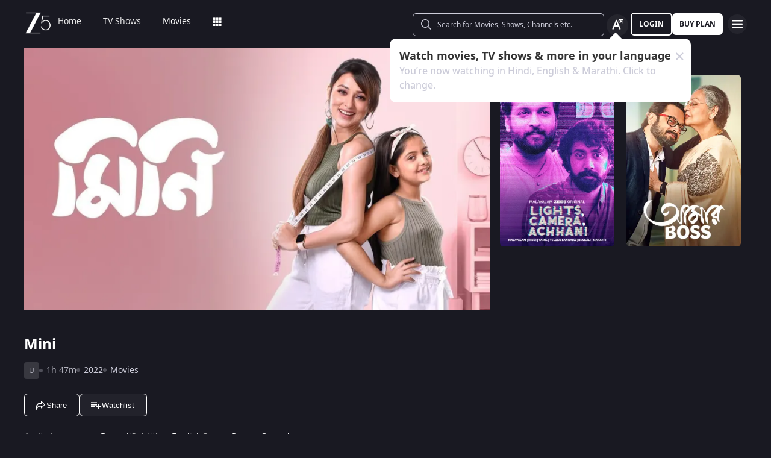

--- FILE ---
content_type: application/javascript
request_url: https://www.zee5.com/_next/static/chunks/2787.8b9412e4b2786d76.js
body_size: 13108
content:
(self.webpackChunk_N_E=self.webpackChunk_N_E||[]).push([[2787,8136],{55805:function(n,t,e){"use strict";e.d(t,{B2:function(){return Qn},Ck:function(){return $n},E5:function(){return gn},Fc:function(){return Jn},Gh:function(){return Un},Mr:function(){return Dn},Mx:function(){return Mn},Ox:function(){return Fn},Pz:function(){return Kn},W1:function(){return Xn},YI:function(){return Yn},_8:function(){return jn},cZ:function(){return Nn},dj:function(){return fn},e5:function(){return Hn},ev:function(){return qn},fq:function(){return cn},gl:function(){return ln},iM:function(){return Ln},ig:function(){return Wn},lb:function(){return Tn},mm:function(){return Gn},od:function(){return pn},qC:function(){return Vn},qF:function(){return hn},qw:function(){return Rn},tX:function(){return An},vj:function(){return En}});var r=e(82729),i=e(70917),o=e(16829),a=e(49484),c=e(64863),u=e(33229),l=e(5578),s=e(91667),p=e(58941);function d(){var n=(0,r._)(["\n  color: ",";\n  background-color: ",";\n  text-align: center;\n  margin: auto;\n  z-index: 1;\n  ","\n\n  "," {\n    ",";\n    flex-grow: 1;\n    ","\n  }\n"]);return d=function(){return n},n}function f(){var n=(0,r._)(["\n  width: 100%;\n"]);return f=function(){return n},n}function h(){var n=(0,r._)(["\n  display: flex;\n  border: 1px solid ",";\n  border-radius: 6px;\n  height: 46px;\n  margin: 1px 16px 1px 56px;\n  position: relative;\n  z-index: 2;\n  ","\n  "," {\n    width: 318px;\n    box-sizing: border-box;\n    height: 38px;\n    margin: 0;\n    ",";\n    margin-top: 2px;\n    margin-right: 4px;\n  }\n  "," {\n    width: 348px;\n    ","\n  }\n"]);return h=function(){return n},n}function v(){var n=(0,r._)(["\n  height: 25px;\n  position: absolute;\n  top: 50%;\n  transform: translateY(-50%);\n  margin: auto;\n  padding-left: 40px;\n  width: 90%;\n  input {\n    border: 0;\n    outline: 0;\n    color: ",";\n    width: 100%;\n    background: transparent;\n    padding: 0;\n    height: 20px;\n    ",";\n    "," {\n      ",";\n    }\n    &::placeholder {\n      color: ",";\n      text-overflow: ellipsis;\n    }\n  }\n  input[type='text']::-ms-clear {\n    display: none;\n  }\n  "," {\n    height: auto;\n    input {\n      height: auto;\n      padding: 9px 0;\n    }\n  }\n"]);return v=function(){return n},n}function b(){var n=(0,r._)(["\n  position: absolute;\n  top: 50%;\n  transform: translateY(-50%);\n  margin-left: 10px;\n  "," {\n    top: calc(50% + 1px);\n  }\n  "," {\n    top: 50%;\n  }\n"]);return b=function(){return n},n}function g(){var n=(0,r._)(["\n  margin-left: auto;\n  cursor: pointer;\n  ",";\n"]);return g=function(){return n},n}function x(){var n=(0,r._)(["\n  font-size: 1.2rem;\n  padding-right: 10px;\n  ","\n"]);return x=function(){return n},n}function y(){var n=(0,r._)(["\n  font-size: 1.8rem;\n  ","\n"]);return y=function(){return n},n}function m(){var n=(0,r._)(["\n  background-color: ",";\n  color: ",";\n  border-radius: 18px;\n  width: 32px;\n  height: 32px;\n  padding: 6px;\n  ",";\n  font-size: 18px;\n  cursor: pointer;\n  "," {\n    margin-right: 4px;\n  }\n  "," {\n    margin-top: 4px;\n    width: 36px;\n    height: 36px;\n  }\n"]);return m=function(){return n},n}function w(){var n=(0,r._)(["\n  ",";\n  flex-grow: 1;\n"]);return w=function(){return n},n}function _(){var n=(0,r._)(["\n  position: relative;\n  cursor: pointer;\n  margin-right: auto;\n  top: 38px;\n  left: 14px;\n  font-size: 24px;\n  ",";\n"]);return _=function(){return n},n}function k(){var n=(0,r._)(["\n  position: fixed;\n  left: 0;\n  right: 0;\n  top: 0;\n  bottom: 0;\n  background-color: ",";\n  color: ",";\n  z-index: 3;\n"]);return k=function(){return n},n}function T(){var n=(0,r._)(["\n  ",";\n  background-color: ",";\n"]);return T=function(){return n},n}function C(){var n=(0,r._)(["\n  ",";\n  padding-top: 15px;\n  color: ",";\n  "," {\n    padding: 0 20px 10px 0;\n    margin-left: auto;\n  }\n  "," {\n    bottom: 24px;\n    font-size: 16px;\n    line-height: 60px;\n  }\n"]);return C=function(){return n},n}function O(){var n=(0,r._)(["\n  ",";\n  "," {\n    padding: 30px 120px;\n    ",";\n    position: relative;\n  }\n"]);return O=function(){return n},n}function Z(){var n=(0,r._)(["\n  padding-top: 20px;\n  "," {\n    padding-top: 0px;\n    width: 35%;\n    text-align: left;\n  }\n"]);return Z=function(){return n},n}function z(){var n=(0,r._)(["\n  ",";\n  color: ",";\n  "," {\n    font-size: 42px;\n    line-height: 60px;\n  }\n"]);return z=function(){return n},n}function S(){var n=(0,r._)(["\n  ",";\n  cursor: pointer;\n  color: ",";\n  margin-left: 5px;\n  "," {\n    font-size: 24px;\n    line-height: 36px;\n  }\n"]);return S=function(){return n},n}function I(){var n=(0,r._)(["\n  ",";\n  margin-top: 24px;\n  span {\n    a {\n      cursor: pointer;\n      color: ",";\n    }\n  }\n"]);return I=function(){return n},n}function P(){var n=(0,r._)(["\n  width: 110px;\n  height: 110px;\n  padding: 10px;\n  border-radius: 50%;\n  background-color: ",";\n  "," {\n    width: 120px;\n    height: 120px;\n  }\n"]);return P=function(){return n},n}function B(){var n=(0,r._)(["\n  width: 90px;\n  height: 90px;\n  border-radius: 50%;\n  ",";\n  background-color: ",";\n  "," {\n    width: 100px;\n    height: 100px;\n  }\n"]);return B=function(){return n},n}function E(){var n=(0,r._)(["\n  font-size: 3rem;\n  color: ",";\n  "," {\n    font-size: 4rem;\n  }\n  ",";\n"]);return E=function(){return n},n}function M(){var n=(0,r._)(["\n  width: 160px;\n  height: 160px;\n  background: url('/webapp-assets/images/listening.gif') no-repeat center;\n"]);return M=function(){return n},n}function j(){var n=(0,r._)(["\n  ",";\n  width: 35px;\n  height: 35px;\n  padding: 5px;\n  border-radius: 50px;\n  background-color: ",";\n  border: 2px solid ",";\n  color: ",";\n  margin-left: -32px;\n  "," {\n    width: 35px;\n    height: 35px;\n  }\n"]);return j=function(){return n},n}function L(){var n=(0,r._)(["\n  ","\n"]);return L=function(){return n},n}function D(){var n=(0,r._)(["\n  cursor: pointer;\n  margin-left: auto;\n  padding: 5px 20px 0 0;\n  font-size: 2rem;\n  ",";\n"]);return D=function(){return n},n}function X(){var n=(0,r._)(["\n  display: flex;\n  "," {\n    position: absolute;\n    left: 45%;\n  }\n"]);return X=function(){return n},n}function A(){var n=(0,r._)(["\n  height: 100vh;\n  position: fixed;\n  top: 79px;\n  left: 0;\n  width: 100vw;\n  background: ",";\n"]);return A=function(){return n},n}function N(){var n=(0,r._)(["\n  ","\n"]);return N=function(){return n},n}function U(){var n=(0,r._)(["\n  ","\n"]);return U=function(){return n},n}function W(){var n=(0,r._)(["\n  ",";\n  font-size: 22px;\n  "," {\n    font-size: 24px;\n  }\n  ",";\n"]);return W=function(){return n},n}function R(){var n=(0,r._)(["\n  ","\n"]);return R=function(){return n},n}function H(){var n=(0,r._)(["\n  ",";\n"]);return H=function(){return n},n}function Y(){var n=(0,r._)(["\n  ",";\n"]);return Y=function(){return n},n}function q(){var n=(0,r._)(["\n  ",";\n"]);return q=function(){return n},n}function F(){var n=(0,r._)(["\n  ",";\n"]);return F=function(){return n},n}function G(){var n=(0,r._)(["\n  ",";\n"]);return G=function(){return n},n}function J(){var n=(0,r._)(["\n  ",";\n"]);return J=function(){return n},n}function K(){var n=(0,r._)(["\n  ",";\n"]);return K=function(){return n},n}function $(){var n=(0,r._)(["\n  ",";\n"]);return $=function(){return n},n}function V(){var n=(0,r._)(["\n  ",";\n"]);return V=function(){return n},n}function Q(){var n=(0,r._)(["\n  ",";\n"]);return Q=function(){return n},n}function nn(){var n=(0,r._)(["\n  ",";\n"]);return nn=function(){return n},n}function tn(){var n=(0,r._)(["\n  ",";\n"]);return tn=function(){return n},n}function en(){var n=(0,r._)(["\n  ",";\n"]);return en=function(){return n},n}function rn(){var n=(0,r._)(["\n  ",";\n"]);return rn=function(){return n},n}function on(){var n=(0,r._)(["\n  ",";\n"]);return on=function(){return n},n}function an(){var n=(0,r._)(["\n  ",";\n"]);return an=function(){return n},n}var cn=function(n){return(0,i.iv)(d(),c.O.BorderSecondaryColor,c.O.AppBgColor,n?"\n    position: fixed;\n    top: 0;\n    bottom: 0;\n    left: 0;\n    right: 0;\n  ":"",s.y.MediaLg,(0,p.fU)("row","center",""),n?"\n        position: relative;\n        bottom: 4px;\n        right: 0;\n        left: 0;\n  ":"")},un=(0,i.iv)(f()),ln=function(n,t,e){return(0,i.iv)(h(),c.O.BorderSecondaryColor,n?"\n    border-color: ".concat(c.O.PurpleLight,";\n  "):"",s.y.MediaLg,n?"\n      width: ".concat(t||e?"100%":"348px",";\n      border-color: ").concat(c.O.PurpleLight,";\n      transition: width 0.25s cubic-bezier(0.33, 0.04, 0.63, 0.93),\n        border-color 0.25s ease-in,\n        bottom 0.25s cubic-bezier(0.33, 0.04, 0.63, 0.93);\n      .searchMic {\n        opacity: 1;\n        transition: opacity 0.15s ease-in,\n          bottom 0.15s cubic-bezier(0.33, 0.04, 0.63, 0.93);\n        pointer-events: all;\n      }\n      "):"",s.y.MediaXl,n?"{\n      width: ".concat(t?"100%":"450px",";\n    }"):"")},sn=(0,i.iv)(v(),c.O.PrimaryWhiteColor,(0,l.hk)(14,20),s.y.MediaLg,(0,l.hk)(12,20),c.O.TextSecondaryColor,s.y.MediaLg),pn=(0,i.iv)(b(),s.y.MediaLg,s.y.MediaXl),dn=(0,i.iv)(g(),(0,p.fU)()),fn=(0,i.iv)(x(),(0,l.GU)(u.Hw.MIC)),hn=(0,i.iv)(y(),(0,l.GU)(u.Hw.CLOSE)),vn=(0,i.iv)(m(),c.O.PrimaryWhiteColorAlpha05,c.O.BorderSecondaryColor,(0,p.fU)(),s.y.MediaMd,s.y.MediaLg),bn=(0,i.iv)(w(),(0,p.fU)("column","","")),gn=(0,i.iv)(_(),(0,l.af)(u.DZ.BACK_ARROW)),xn=(0,i.iv)(k(),(0,a.rgba)(c.O.black,.6),c.O.PrimaryWhiteColor),yn=(0,i.iv)(T(),(0,p.fU)("column","",""),c.O.AppBgColorSecondary),mn=(0,i.iv)(C(),(0,l.Y8)(14,24),c.O.greyText,s.y.MediaLg,s.y.MediaXl),wn=(0,i.iv)(O(),(0,p.fU)("column-reverse","center","center"),s.y.MediaLg,(0,p.fU)("row","flex-start","center")),_n=(0,i.iv)(Z(),s.y.MediaLg),kn=(0,i.iv)(z(),(0,l.zn)(28,42),c.O.NewSubscriptionCouponText,s.y.MediaXl),Tn=function(){var n=arguments.length>0&&void 0!==arguments[0]&&arguments[0];return(0,i.iv)(S(),(0,l.Y8)(16,22),n?c.O.AccentInfoPopupDescriptionMobileColor:c.O.PurpleLight,s.y.MediaXl)},Cn=(0,i.iv)(I(),(0,l.Y8)(14,24),c.O.PurpleLight),On=(0,i.iv)(P(),c.O.greyText,s.y.MediaXl),Zn=(0,i.iv)(B(),(0,p.fU)(),c.O.Grey88,s.y.MediaXl),zn=(0,i.iv)(E(),c.O.ComboPopupSubtitleGray,s.y.MediaXl,(0,l.af)(u.DZ.MIC)),Sn=(0,i.iv)(M()),In=(0,i.iv)(j(),(0,l.zn)(25,20),c.O.ErrorIconBackgroundColor,c.O.AccentPromoCodeFailureColor,c.O.ErrorIconColor,s.y.MediaXl),Pn=(o.Z.div(L(),cn),(0,i.iv)(D(),(0,l.GU)(u.Hw.CLOSE))),Bn=(0,i.iv)(X(),s.y.MediaLg),En=(0,i.iv)(A(),c.O.PrimaryBlackColorAlpha60),Mn=o.Z.div(N(),sn),jn=o.Z.div(U(),un),Ln=o.Z.div(W(),(0,l.J8)(u.d8.SEARCH),s.y.MediaXl,pn),Dn=o.Z.div(R(),dn),Xn=o.Z.div(H(),vn),An=o.Z.div(Y(),xn),Nn=o.Z.div(q(),yn),Un=o.Z.div(F(),bn),Wn=o.Z.div(G(),mn),Rn=o.Z.div(J(),wn),Hn=o.Z.div(K(),_n),Yn=o.Z.div($(),kn),qn=o.Z.div(V(),Cn),Fn=o.Z.div(Q(),On),Gn=o.Z.div(nn(),Zn),Jn=o.Z.div(tn(),zn),Kn=o.Z.div(en(),In),$n=o.Z.div(rn(),Sn),Vn=o.Z.div(on(),Pn),Qn=o.Z.div(an(),Bn)},40570:function(n,t,e){"use strict";e.d(t,{Z:function(){return N}});var r={};e.r(r),e.d(r,{cardPremiunIconContainer:function(){return E},cardTvodIconContainer:function(){return D},contentItemFigure:function(){return B},imgErrorFallbackIcon:function(){return j},imgErrorFallbackTitle:function(){return M},partnerLogoIcon:function(){return L},placeholder2X3:function(){return P},removeDefaultStyle:function(){return X}});var i=e(24043),o=e(248),a=e(35944),c=e(67294),u=e(4132),l=e(91746),s=e(65787),p=e(53177),d=e(49707),f=e(7429),h=e(45800),v=e(16785),b=e(82729),g=e(70917),x=e(5578),y=e(58941),m=e(64863),w=e(91667),_=e(68470);function k(){var n=(0,b._)(["\n  & img {\n    width: 100%;\n    border-radius: 6px;\n  }\n  ",";\n"]);return k=function(){return n},n}function T(){var n=(0,b._)(["\n  margin: 0;\n  position: relative;\n  height: 100%;\n  padding-top: ","%;\n  :after {\n    content: '';\n    position: absolute;\n    border-radius: 12px;\n    border: 0 solid ",";\n    bottom: 0;\n    left: 0;\n    right: 0;\n    top: 0;\n    z-index: -1;\n  }\n  & > img {\n    ","\n    width: 100%;\n    height: 100%;\n    top: 0;\n    ","\n    ","\n    cursor: pointer;\n  }\n"]);return T=function(){return n},n}function C(){var n=(0,b._)(["\n  height: 14px;\n  width: 14px;\n  margin: 4px 0 4px 4px;\n  float: left;\n  text-align: center;\n  background: "," center / 100% 100% no-repeat\n    url('/webapp-assets/images/premium.svg?ver=#{AppVersion}');\n  border-radius: 50%;\n  position: absolute;\n  top: 0;\n  box-shadow: 0 1px 2px 0 ",";\n  ","\n  "," {\n    height: 24px;\n    width: 24px;\n  }\n  "," {\n    height: 26px;\n    width: 26px;\n  }\n"]);return C=function(){return n},n}function O(){var n=(0,b._)(["\n  left: 0;\n  position: absolute;\n  top: 0;\n  color: ",";\n  overflow-wrap: anywhere;\n  padding: 12px;\n  text-align: left;\n  z-index: 1;\n\n  ","\n\n  /* For upnext and horizontal thumbnails we will show the title\n    name beside and below the image respectively. */\n  ","\n\n  ","\n"]);return O=function(){return n},n}function Z(){var n=(0,b._)(["\n  bottom: 17px;\n  left: 17px;\n  position: absolute;\n  & > img {\n    width: 100%;\n    height: 18px;\n  }\n"]);return Z=function(){return n},n}function z(){var n=(0,b._)(["\n  z-index: 1;\n  width: 68%;\n  position: absolute;\n  top: 0;\n"]);return z=function(){return n},n}function S(){var n=(0,b._)(["\n  height: 22px;\n  width: 38px;\n  float: left;\n  text-align: center;\n  background: "," center;\n  margin: 4px 0 4px 4px;\n  position: absolute;\n  top: 0;\n  border-radius: 12px;\n  ","\n  "," {\n    height: 26px;\n    width: 48px;\n  }\n  "," {\n    height: 28px;\n    width: 50px;\n  }\n"]);return S=function(){return n},n}function I(){var n=(0,b._)(["\n  ",";\n  ","\n"]);return I=function(){return n},n}var P=(0,g.iv)(k(),(0,y.fS)(3,2,"/images/placeholder_ZEE5.svg")),B=function(n,t,e){return(0,g.iv)(T(),e/t*100,m.O.AppBgColorSecondary,n!==_.Ij.bellybanner?"border-radius: 6px;\n    transform: translateZ(0);\n    transition: transform 0.5s cubic-bezier(0.4, 0, 0.2, 1);\n    ":"",n===_.Ij.circular?"border-radius:50%;":"",n===_.Ij.circular?"":"position: absolute;")},E=function(n){return(0,g.iv)(C(),m.O.AppBgColorSecondary,m.O.PortalTransparentBg,n?"top:3px;left:5px;":"",w.y.MediaSm,w.y.MediaXl)},M=function(n,t,e){return(0,g.iv)(O(),m.O.AppBgColorSecondary,e===_.Ij.upnext?"".concat((0,x.hk)(10,12),";"):"",e==_.Ij.vertical?(0,x.hk)(16,18):"display: none",n?"".concat(w.y.MobileXs,"{\n      left: ").concat(t?"3rem":"1.5rem",";\n      padding: ").concat(t?"7px":"5px",";\n      ").concat((0,x.hk)(11,16),";\n    }\n    ").concat(w.y.MediaSm,"{\n      left: ").concat(t?"3.5rem":"2rem",";\n      padding: 10px;\n      ").concat((0,x.hk)(16,18),";\n    }"):"")},j=(0,g.iv)(Z()),L=(0,g.iv)(z()),D=function(n){return(0,g.iv)(S(),m.O.PrimaryBlackColorAlpha60,n?"top:3px;left:5px;":"",w.y.MediaSm,w.y.MediaXl)},X=function(n){return(0,g.iv)(I(),(0,x.hk)(0,0),n==_.Ij.upnext?"min-width: 168px;":"")},A=e(92301),N=function(n){var t,e,b=n.imageUrl,g=n.slug,x=n.assetType,y=n.title,m=n.businessType,w=n.billingType,k=n.onClickHandler,T=n.thumbnailType,C=n.contentPartner,O=n.content_partner_details,Z=n.joystickIconCheck,z=n.children,S=(0,A.gE)(m,w),I=(0,s.q)(),P=I.initialLaunchData,B=I.remoteConfig,N=I.usersData,U=(0,i._)((0,c.useState)(!1),2),W=U[0],R=U[1],H="yes"===(null===P||void 0===P||null===(e=P.country_config)||void 0===e?void 0:e.premium_menu),Y=(0,p.$o)(d.$A),q=null===N||void 0===N?void 0:N.packType,F=!1;q&&(F=(0,A.QI)(q));var G,J=C?(0,u.G)(C,A._8):O;J&&(G=(0,A.$P)(J,_.n0.logoRectangleWhiteBG));var K=(0,v.c)(B,h.b$.FEATURE_PREMIUM_LOGO)||!1,$=(0,v.c)(B,h.b$.FEATURE_ZEE_PLEX_LOGO)||!1,V=(0,A.dX)(m,H,$),Q=(0,A.PI)(m,$),nn=!J&&!Z&&(0,A.YS)(F,S,V,K,Y);return(0,a.tZ)("a",{"data-testid":"thumbnail-image",href:g,onClick:k,css:X(T),children:(0,a.BX)("figure",{css:(t=r).contentItemFigure.apply(t,[T].concat((0,o._)(function(){switch(T){case _.Ij.vertical:return[2,3];case _.Ij.circular:return[0,1];case _.Ij.horizontal:case _.Ij.upnext:case _.Ij.plex:return[16,9];case _.Ij.bellybanner:return[164,39];default:return[2,3]}}()))),children:[z,!W&&J?(0,a.tZ)("div",{children:(0,a.tZ)("img",{src:G,css:L,alt:f.Eqc.PARTNER_LOGO})}):null,(0,a.tZ)("img",{src:b,loading:"lazy",crossOrigin:"anonymous",onError:function(n){var t=n.currentTarget;t.onerror=null,W||(R(!0),t.src=T===_.Ij.horizontal||T===_.Ij.upnext?"/webapp-assets/images/fallback_landscape_new.svg":"/webapp-assets/images/fallback_portrait_new.svg")},alt:y}),W&&x===h.tP.Movie?(0,a.tZ)("div",{css:j,children:(0,a.tZ)("img",{width:"100%",src:"/webapp-assets/images/movies_icon.svg",alt:y,crossOrigin:"anonymous"})}):null,Q?(0,a.tZ)("div",{css:D(Q),children:(0,a.tZ)(l.Z,{logoType:h.PS.ZEE5_PLEX_LOGO,alt:"Plex Logo",title:"Plex Logo"})}):nn?(0,a.tZ)("div",{css:E(K)}):null,W?(0,a.tZ)("div",{css:M(!!nn||!!Q,!!Q,T),children:y}):null]})})}},80454:function(n,t,e){"use strict";e.d(t,{Z:function(){return Ln}});var r=e(75766),i=e(72253),o=e(35944),a=e(67294),c=e(11163),u=e(19733),l=e(78105),s=e(1920),p=e(7429),d=e(65787),f=e(11532),h=e(40855),v=e(40570),b=e(82729),g=e(70917),x=e(91667);function y(){var n=(0,b._)(["\n  z-index: 0;\n  height: 100%;\n  &:hover {\n    z-index: 10;\n  }\n"]);return y=function(){return n},n}function m(){var n=(0,b._)(["\n  margin-top: 16px;\n  overflow: hidden;\n  padding-right: 16px;\n  "," {\n    padding: 0;\n    max-width: 1312px;\n    margin: 16px auto 0;\n  }\n"]);return m=function(){return n},n}var w=(0,g.iv)(y()),_=function(){return(0,g.iv)(m(),x.y.MediaLg)},k=e(71042),T=function(n){var t,e=n.title,r=n.tags,i=n.tagName,b=n.imageUrl,g=n.slug,x=n.assetSubType,y=n.assetType,m=n.businessType,T=n.billingType,C=n.content,O=n.cardDetails,Z=n.thumbnailType,z=n.contentPartner,S=n.content_partner_details,I=n.joystickIconCheck,P=(0,d.q)(),B=P.appConfig,E=P.usersLocationData,M=(0,c.useRouter)(),j=C?null!==(t=(0,s.Ud)(C))&&void 0!==t?t:g:"";if(j&&x!==k.Bv.EXTERNAL_LINK&&(j=j.startsWith("/")?j:"/".concat(j)),B.isRequestedByBot&&(null===E||void 0===E?void 0:E.country_code)!==p.CvE.IN){j=j.replace(/\/global\//,"/").replace("/".concat(M.locale,"/"),"/")}(0,a.useEffect)((function(){L()}),[]);var L=function(){u.D[f._me]=null===O||void 0===O?void 0:O.title,u.D[f.AdF]=null===O||void 0===O?void 0:O.horizontalIndex,u.D[f.jaF]=null===O||void 0===O?void 0:O.horizontalIndex,(0,h.gY)()},D=function(){u.D[f.LFl]=(null===O||void 0===O?void 0:O.title)||(null===O||void 0===O?void 0:O.originalTitle),u.D[f.Raj]=null===O||void 0===O?void 0:O.horizontalIndex,(0,h.l)()};return(0,o.tZ)("div",{title:e,className:"keen-slider__slide",css:w,children:(0,o.tZ)("div",{css:_,children:(0,o.tZ)(v.Z,{imageUrl:b,tagName:i,assetType:y,title:e,slug:j,businessType:m,billingType:T,onClickHandler:function(n){window.storeMixPanelMetricsInSS("CLICKED_EVT",Date.now()),n.preventDefault(),j&&((0,l.fm)({item:{title:e,imageUrl:b,businessType:m,billingType:T,tags:r,assetSubType:x,link:g}}),j&&x===k.Bv.EXTERNAL_LINK?(0,s.xz)(j,D):(0,s.lu)(j,(function(n){D(),M.push(n,n)})))},thumbnailType:Z,contentPartner:z,content_partner_details:S,joystickIconCheck:I})})})},C=e(5578),O=e(58941);function Z(){var n=(0,b._)(["\n  z-index: 0;\n  width: 100%;\n  height: 100%;\n"]);return Z=function(){return n},n}function z(){var n=(0,b._)(["\n  height: 100%;\n  ",";\n  "," {\n    padding: 0 10px;\n  }\n"]);return z=function(){return n},n}function S(){var n=(0,b._)(["\n  -webkit-box-orient: vertical;\n  -webkit-line-clamp: 2;\n  color: #fff;\n  cursor: pointer;\n  display: -webkit-box;\n  ","\n  margin-top: 16px;\n  max-height: 30px;\n  overflow: hidden;\n  overflow-wrap: break-word;\n  text-align: center;\n  "," {\n    ","\n  }\n"]);return S=function(){return n},n}var I=(0,g.iv)(Z()),P=(0,g.iv)(z(),(0,O.fU)("column","center","center"),x.y.MediaLg),B=(0,g.iv)(S(),(0,C.Y8)(12,16),x.y.MediaMd,(0,C.Y8)(14,14)),E=function(n){var t,e=n.title,r=n.tagName,i=n.imageUrl,a=n.slug,u=n.assetType,l=n.businessType,f=n.billingType,h=n.content,b=n.thumbnailType,g=n.contentPartner,x=n.content_partner_details,y=n.joystickIconCheck,m=(0,d.q)(),w=m.appConfig,_=m.usersLocationData,k=(0,c.useRouter)(),T=h?null!==(t=(0,s.Ud)(h))&&void 0!==t?t:a:"";if(T&&(T=T.startsWith("/")||T.startsWith("http")?T:"/".concat(T)),w.isRequestedByBot&&(null===_||void 0===_?void 0:_.country_code)!==p.CvE.IN){T=T.replace(/\/global\//,"/").replace("/".concat(k.locale,"/"),"/")}return(0,o.tZ)("div",{title:e,className:"keen-slider__slide",css:I,children:(0,o.BX)("div",{css:P,children:[(0,o.tZ)(v.Z,{imageUrl:i,tagName:r,assetType:u,title:e,slug:T,businessType:l,billingType:f,onClickHandler:function(n){n.preventDefault(),T&&(0,s.lu)(T,(function(n){return k.push(n,n)}))},thumbnailType:b,contentPartner:g,content_partner_details:x,joystickIconCheck:y}),(0,o.tZ)("footer",{children:(0,o.tZ)("h4",{css:B,children:e})})]})})},M=e(18395),j=e(24214),L=e(64863),D=e(88405),X=e(19291),A=e(33229);function N(){var n=(0,b._)(["\n  display: flex;\n  align-items: center;\n  cursor: pointer;\n  border-radius: 4px;\n  padding: 5px 10px;\n  color: ",";\n  ","\n  z-index:1;\n  transition: background-color 0.25s ease-in,\n    bottom 0.25s cubic-bezier(0.33, 0.04, 0.63, 0.93), color 0.25s ease-in,\n    bottom 0.25s cubic-bezier(0.33, 0.04, 0.63, 0.93);\n  &:hover {\n    color: ",";\n    border-color: ",";\n    transition: background-color 0.25s ease-in,\n      bottom 0.25s cubic-bezier(0.33, 0.04, 0.63, 0.93), color 0.25s ease-in,\n      bottom 0.25s cubic-bezier(0.33, 0.04, 0.63, 0.93);\n  }\n"]);return N=function(){return n},n}function U(){var n=(0,b._)(["\n  ","\n  margin-right: 3px;\n  display: flex;\n  ","\n  &:before {\n    content: '%';\n  }\n"]);return U=function(){return n},n}function W(){var n=(0,b._)(["\n  display: flex;\n  align-items: center;\n  cursor: pointer;\n  background: ",";\n  border: 1px solid ",";\n  border-radius: 4px;\n  padding: 5px 10px;\n  z-index: 100;\n  ","\n  color:",";\n  transition: background-color 0.25s ease-in,\n    bottom 0.25s cubic-bezier(0.33, 0.04, 0.63, 0.93), color 0.25s ease-in,\n    bottom 0.25s cubic-bezier(0.33, 0.04, 0.63, 0.93);\n  &:hover {\n    background-color: ",";\n    border-color: ",";\n    color: ",";\n    transition: background-color 0.25s ease-in,\n      bottom 0.25s cubic-bezier(0.33, 0.04, 0.63, 0.93), color 0.25s ease-in,\n      bottom 0.25s cubic-bezier(0.33, 0.04, 0.63, 0.93);\n    &:before {\n      border-left-color: ",";\n      transition: border-color 0.25s ease-in,\n        bottom 0.25s cubic-bezier(0.33, 0.04, 0.63, 0.93);\n    }\n  }\n  &:before {\n    border-bottom: 5px solid transparent;\n    border-left: 7px solid ",";\n    border-top: 5px solid transparent;\n    content: '';\n    display: block;\n    height: 0;\n    margin: 0 4px 0 0;\n    padding: 0;\n    transition: border-color 0.25s ease-in,\n      bottom 0.25s cubic-bezier(0.33, 0.04, 0.63, 0.93);\n    width: 0;\n  }\n"]);return W=function(){return n},n}function R(){var n=(0,b._)(["\n  display: flex;\n"]);return R=function(){return n},n}(0,g.iv)(N(),L.O.TextSecondaryColor,(0,C.Y8)(11),L.O.PrimaryWhiteColor,L.O.PrimaryWhiteColor),(0,g.iv)(U(),(0,C.Wg)(15),(0,C.J8)(A.d8.SHARE));var H=(0,g.iv)(W(),L.O.AppBgColorSecondary,L.O.PrimaryWhiteColor,(0,C.Y8)(11),L.O.TextPrimaryColor,L.O.white,L.O.white,L.O.AppBgColor,L.O.PrimaryBlackColor,L.O.PrimaryWhiteColor),Y=(0,g.iv)(R()),q=function(n){var t=n.shareItems,e=n.fromThumbnail,r=n.fromCarousel,i=void 0!==r&&r,a=n.isSportsLiveEvent,c=void 0!==a&&a,u=n.isReferralURL,l=void 0!==u&&u,s=n.cardDetails,p=n.detailsPageFlag;return(0,o.tZ)("div",{css:Y,children:(0,o.tZ)(X.default,{item:t,fromThumbnail:e,fromCarousel:i,cardDetails:s,detailsPageFlag:p,isSportsLiveEvent:c,isReferralURL:l})})},F=function(n){var t,e,r=n.watchCallback,i=(0,d.q)().translations;return(0,o.tZ)("div",{"data-testid":"watch-btn",css:H,onClick:r,title:null===i||void 0===i||null===(t=i.consumption)||void 0===t?void 0:t.WATCH_BUTTON_TEXT,children:(0,o.tZ)("span",{children:null===i||void 0===i||null===(e=i.consumption)||void 0===e?void 0:e.WATCH_BUTTON_TEXT})})};function G(){var n=(0,b._)(["\n  display: flex;\n  margin-top: 10px;\n  & .shareContainer {\n    margin-left: 10px;\n  }\n"]);return G=function(){return n},n}var J=(0,g.iv)(G()),K=function(n){var t=n.watchCallback,e=n.shareItems,r=n.cardDetails;return(0,o.BX)("div",{css:J,children:[(0,o.tZ)(F,{watchCallback:t}),(0,o.tZ)(q,{shareItems:e,fromThumbnail:!0,cardDetails:r})]})},$=e(16829),V=e(55805);function Q(){var n=(0,b._)(["\n  z-index: 0;\n  height: 100%;\n  &:hover {\n    z-index: 10;\n  }\n"]);return Q=function(){return n},n}function nn(){var n=(0,b._)(["\n  position: absolute;\n  bottom: 0;\n  padding: 10px 1px 5px 4px;\n  background-color: ",";\n  width: 100%;\n  color: ",";\n  opacity: 0;\n  filter: blur(20px);\n  text-align: left;\n  transform: scale3d(0.01, 0.01, 0) translateZ(0) perspective(500px);\n  transition: opacity 0.25s ease-in,\n    bottom 0.25s cubic-bezier(0.33, 0.04, 0.63, 0.93), transform 0.25s ease-in,\n    bottom 0.25s cubic-bezier(0.33, 0.04, 0.63, 0.93), filter 0.25s ease-in,\n    bottom 0.25s cubic-bezier(0.33, 0.04, 0.63, 0.93),\n    background-color 0.25s ease-in,\n    bottom 0.25s cubic-bezier(0.33, 0.04, 0.63, 0.93),\n    border-radius 0.25s ease-in,\n    bottom 0.25s cubic-bezier(0.33, 0.04, 0.63, 0.93);\n  & h3 {\n    font-size: 10px;\n    font-weight: 700;\n    line-height: 1.4em;\n    ","\n    overflow: hidden;\n    text-overflow: ellipsis;\n    white-space: nowrap;\n    width: 100%;\n    color: ",";\n  }\n"]);return nn=function(){return n},n}function tn(){var n=(0,b._)(["\n  position: relative;\n  width: 100%;\n  height: 100%;\n  &:after {\n    content: '';\n    position: absolute;\n    border-radius: 12px;\n    border: 0 solid ",";\n    bottom: 0;\n    left: 0;\n    right: 0;\n    top: 0;\n    z-index: -1;\n  }\n  img {\n    border: 1px solid rgba(255, 255, 255, 0.32);\n  }\n  "," {\n    ","\n  }\n"]);return tn=function(){return n},n}function en(){var n=(0,b._)(["\n  ",";\n  font-weight: 700;\n  padding-top: 8px;\n  display: -webkit-box;\n  display: box;\n  max-height: 48px;\n  white-space: wrap;\n  -webkit-line-clamp: 2;\n  /* autoprefixer: off */\n  -webkit-box-orient: vertical;\n  /* autoprefixer: on */\n  overflow: hidden;\n  text-overflow: ellipsis;\n\n  ","\n"]);return en=function(){return n},n}function rn(){var n=(0,b._)(["\n  color: ",";\n"]);return rn=function(){return n},n}function on(){var n=(0,b._)(["\n  color: ",";\n  ","\n"]);return on=function(){return n},n}function an(){var n=(0,b._)(["\n  padding-right: 5px;\n  ",";\n  font-size: 20px;\n"]);return an=function(){return n},n}function cn(){var n=(0,b._)(["\n  ",";\n  font-size: 22px;\n  "," {\n    font-size: 24px;\n  }\n  ",";\n"]);return cn=function(){return n},n}var un=(0,g.iv)(Q()),ln=(0,g.iv)(nn(),L.O.AppBgColorSecondary,L.O.black,(0,C.zn)(10,20),L.O.TextPrimaryColor),sn=function(){var n=arguments.length>0&&void 0!==arguments[0]&&arguments[0];return(0,g.iv)(tn(),L.O.AppBgColorSecondary,x.y.MediaLg,n?"":"&:hover {\n      transition: all;\n      transform: scale3d(1.01, 1.01, 1) translateZ(0) perspective(500px);\n      transition: transform 0.25s cubic-bezier(0.33, 0.04, 0.63, 0.93);\n      transition-delay: 0.4s;\n      z-index: 100;\n      &:after {\n        border: 8px solid ".concat(L.O.AppBgColorSecondary,";\n        transition: border 0.25s cubic-bezier(0.33, 0.04, 0.63, 0.93);\n        transition-delay: 0.4s;\n        bottom: -7px;\n        left: -7px;\n        right: -7px;\n        top: -7px;\n      }\n      & footer {\n        transition-delay: 0.4s;\n        opacity: 0;\n        h3 {\n          transition-delay: 0.4s;\n        }\n      }\n      figure {\n        img {\n          transform: scale(1);\n          transition: transform 0.5s cubic-bezier(0.4, 0, 0.2, 1);\n          transition-delay: 0.4s;\n        }\n      }\n      .popup-content {\n        opacity: 1;\n        transform: scaleX(1) translateZ(0) perspective(0);\n        transition: opacity 0.25s ease-in,\n          bottom 0.25s cubic-bezier(0.33, 0.04, 0.63, 0.93),\n          transform 0.25s ease-in,\n          bottom 0.25s cubic-bezier(0.33, 0.04, 0.63, 0.93),\n          filter 0.25s ease-in,\n          bottom 0.25s cubic-bezier(0.33, 0.04, 0.63, 0.93),\n          background-color 0.25s ease-in,\n          bottom 0.25s cubic-bezier(0.33, 0.04, 0.63, 0.93),\n          border-radius 0.25s ease-in,\n          bottom 0.25s cubic-bezier(0.33, 0.04, 0.63, 0.93);\n        transition-delay: 0.4s;\n        filter: inherit;\n        z-index: 2;\n      }\n    }"))},pn=function(){var n=arguments.length>0&&void 0!==arguments[0]&&arguments[0];return(0,g.iv)(en(),(0,C.hk)(14,20),n?"\n      z-index: 1;\n      left: 9px;\n      right: 9px;\n      position: relative;\n      bottom: 9px;\n      width: 85%;\n    ":"")},dn=(0,g.iv)(rn(),L.O.TextTertiaryColor),fn=function(){var n=arguments.length>0&&void 0!==arguments[0]&&arguments[0];return(0,g.iv)(on(),L.O.greyText,n?"\n      text-overflow: ellipsis;\n      white-space: nowrap;\n      overflow: hidden;\n      display: block;\n    ":"")},hn=((0,g.iv)(an(),(0,C.J8)(A.d8.SEARCH)),$.Z.div(cn(),(0,C.J8)(A.d8.SEARCH),x.y.MediaXl,V.od),function(n){n.id;var t,e=n.title,r=n.tags,i=n.tagName,a=n.imageUrl,u=n.slug,f=n.assetSubType,h=n.episode,b=n.duration,g=n.date,x=n.assetType,y=n.businessType,m=n.billingType,w=n.description,_=n.content,k=n.cardDetails,T=n.thumbnailType,C=n.contentPartner,O=n.content_partner_details,Z=n.joystickIconCheck,z=n.dataTestId,S=n.showHover,I=n.isSearchLanding,P=void 0!==I&&I,B=n.showTitleWithinThumbnail,E=(0,d.q)(),X=E.appConfig,A=E.usersLocationData,N=(0,c.useRouter)(),U=_?null!==(t=(0,s.Ud)(_))&&void 0!==t?t:u:"";if(U&&(U=U.startsWith("/")||U.startsWith("http")?U:"/".concat(U)),(null===X||void 0===X?void 0:X.isRequestedByBot)&&(null===A||void 0===A?void 0:A.country_code)!==p.CvE.IN){U=U.replace(/\/global\//,"/").replace("/".concat(N.locale,"/"),"/")}var W={title:e,slug:U,assetSubType:f,assetType:x,description:w},R=function(n){n.preventDefault(),window.storeMixPanelMetricsInSS("CLICKED_EVT",Date.now()),U&&((0,l.fm)({item:{title:e,imageUrl:a,businessType:y,billingType:m,tags:r,assetSubType:f,link:u,cardDetails:k,isSearchLanding:P,contentPartner:C,content_partner_details:O}}),(0,s.lu)(U,(function(n){return N.push(n,n)})))},H=function(){var n;return(0,o.BX)("h3",{css:pn(B),children:[(null===(n=["tvshows","episode"])||void 0===n?void 0:n.includes(f))?(0,o.BX)("span",{css:dn,children:[g," : "]}):null,(0,o.tZ)("span",{css:fn(B),children:e})]})};return(0,o.tZ)("div",{title:e,className:"keen-slider__slide",css:un,"data-testid":z,children:(0,o.BX)("article",{css:sn(S),children:[(0,o.tZ)(v.Z,{imageUrl:a,tagName:i,assetType:x,title:e,slug:U,businessType:y,billingType:m,onClickHandler:R,thumbnailType:T,contentPartner:C,content_partner_details:O,joystickIconCheck:Z,children:B&&H()}),(0,o.tZ)("div",{css:ln,className:"popup-content",children:(0,o.BX)("div",{children:[(0,o.tZ)("h3",{children:(0,o.tZ)("span",{children:e})}),(0,o.tZ)(K,{watchCallback:R,shareItems:W,cardDetails:k})]})}),(0,o.BX)("footer",{children:[!B&&H(),r&&r.length?(0,o.tZ)(M.Z,{tags:[{tagType:j.e.SOLID,spaceX:"8",spaceY:"4",text:h,textColor:L.O.PrimaryWhiteColor,fontWeight:400},{tagType:j.e.TEXT,spaceX:"0",spaceY:"0",text:(0,D.n)(b),textColor:L.O.greyNeutral,fontWeight:400}],spaceX:"8",spaceY:"8"}):null]})]})})});function vn(){var n=(0,b._)(["\n  z-index: 0;\n  height: 100%;\n  border-radius: 8px;\n  &:hover {\n    z-index: 10;\n  }\n"]);return vn=function(){return n},n}function bn(){var n=(0,b._)(["\n  position: absolute;\n  bottom: 0;\n  padding: 10px 1px 5px 4px;\n  background-color: ",";\n  width: 100%;\n  color: ",";\n  opacity: 0;\n  filter: blur(20px);\n  text-align: left;\n  transform: scale3d(0.01, 0.01, 0) translateZ(0) perspective(500px);\n  transition: opacity 0.25s ease-in,\n    bottom 0.25s cubic-bezier(0.33, 0.04, 0.63, 0.93), transform 0.25s ease-in,\n    bottom 0.25s cubic-bezier(0.33, 0.04, 0.63, 0.93), filter 0.25s ease-in,\n    bottom 0.25s cubic-bezier(0.33, 0.04, 0.63, 0.93),\n    background-color 0.25s ease-in,\n    bottom 0.25s cubic-bezier(0.33, 0.04, 0.63, 0.93),\n    border-radius 0.25s ease-in,\n    bottom 0.25s cubic-bezier(0.33, 0.04, 0.63, 0.93);\n  & h3 {\n    font-size: 10px;\n    font-weight: 700;\n    line-height: 1.4em;\n    ","\n    overflow: hidden;\n    text-overflow: ellipsis;\n    white-space: nowrap;\n    width: 100%;\n    color: ",";\n  }\n"]);return bn=function(){return n},n}function gn(){var n=(0,b._)(["\n  ",";\n  display: -webkit-box;\n  display: box;\n  max-height: 48px;\n  white-space: wrap;\n  -webkit-line-clamp: 2;\n  /* autoprefixer: off */\n  -webkit-box-orient: vertical;\n  /* autoprefixer: on */\n  overflow: hidden;\n  text-overflow: ellipsis;\n  color: ",";\n  "," {\n    ",";\n  }\n"]);return gn=function(){return n},n}function xn(){var n=(0,b._)(["\n  color: ",";\n"]);return xn=function(){return n},n}function yn(){var n=(0,b._)(["\n  color: ",";\n"]);return yn=function(){return n},n}function mn(){var n=(0,b._)(["\n  background: linear-gradient(\n    270deg,\n    #170e40 22.3%,\n    #3b1c81 64.31%,\n    #49104a 100%\n  );\n  border-radius: 0 0 6px 6px;\n  position: absolute;\n  bottom: 0;\n  right: 0;\n  left: 0;\n  padding: 8px 8px 7px 0;\n  "," {\n    padding: 16px 13px 12px 0;\n  }\n"]);return mn=function(){return n},n}function wn(){var n=(0,b._)(["\n  text-align: left;\n  ",";\n  padding-left: 8px;\n  "," {\n    padding-left: 15px;\n  }\n"]);return wn=function(){return n},n}var _n=(0,g.iv)(vn()),kn=((0,g.iv)(bn(),L.O.AppBgColorSecondary,L.O.black,(0,C.zn)(10,20),L.O.TextSecondaryColor),(0,g.iv)(gn(),(0,C.hk)(12),L.O.AppBgColorSecondary,x.y.MediaMd,(0,C.hk)(16,18))),Tn=((0,g.iv)(xn(),L.O.AppBgColorSecondary),(0,g.iv)(yn(),L.O.AppBgColorSecondary)),Cn=(0,g.iv)(mn(),x.y.MediaMd),On=(0,g.iv)(wn(),(0,C.hk)(12),x.y.MediaMd),Zn=function(n){var t,e=n.title,r=n.tagName,i=n.imageUrl,a=n.slug,u=n.assetSubType,f=n.genres,h=n.ageRating,b=n.duration,g=n.assetType,x=n.businessType,y=n.billingType,m=n.content,w=n.thumbnailType,_=n.contentPartner,k=n.content_partner_details,T=n.joystickIconCheck,C=n.dataTestId,O=(0,d.q)(),Z=O.appConfig,z=O.usersLocationData,S=(0,c.useRouter)(),I=m?null!==(t=(0,s.Ud)(m))&&void 0!==t?t:a:"";if(I&&(I=I.startsWith("/")||I.startsWith("http")?I:"/".concat(I)),Z.isRequestedByBot&&(null===z||void 0===z?void 0:z.country_code)!==p.CvE.IN){I=I.replace(/\/global\//,"/").replace("/".concat(S.locale,"/"),"/")}return(0,o.BX)("div",{title:e,className:"keen-slider__slide",css:_n,"data-testid":C,children:[(0,o.tZ)(v.Z,{imageUrl:i,tagName:r,assetType:g,title:e,slug:I,businessType:x,billingType:y,onClickHandler:function(n){n.preventDefault(),I&&((0,l.fm)({item:{title:e,imageUrl:i,businessType:x,billingType:y,assetSubType:u,link:a,contentPartner:_,content_partner_details:k}}),(0,s.lu)(I,(function(n){return S.push(n,n)})))},thumbnailType:w,contentPartner:_,content_partner_details:k,joystickIconCheck:T}),(0,o.tZ)("footer",{css:Cn,children:(0,o.BX)("div",{css:On,children:[(0,o.tZ)("h3",{css:kn,children:(0,o.tZ)("span",{css:Tn,children:e})}),(0,o.tZ)(M.Z,{tags:[{tagType:j.e.TEXT,spaceX:"8",spaceY:"4",text:f&&f[0]||"",textColor:L.O.PrimaryWhiteColorAlpha70,fontSize:14,fontWeight:400},{tagType:j.e.TEXT,spaceX:"0",spaceY:"0",text:(0,D.n)(b),textColor:L.O.PrimaryWhiteColorAlpha70,fontSize:14,fontWeight:400,showDot:!!b},{tagType:j.e.TEXT,spaceX:"0",spaceY:"0",text:h||"",textColor:L.O.PrimaryWhiteColorAlpha70,fontSize:14,fontWeight:400,showDot:!!h}],spaceX:"8",spaceY:"8"})]})})]})},zn=e(43977),Sn=function(n){n.id;var t,e=n.title,r=n.tagName,i=n.imageUrl,a=n.slug,u=n.episode,f=n.date,h=n.duration,b=n.assetSubType,g=n.assetType,x=n.businessType,y=n.billingType,m=n.description,w=n.content,_=n.cardDetails,k=n.thumbnailType,T=n.contentPartner,C=n.content_partner_details,O=n.joystickIconCheck,Z=n.tags,z=n.dataTestId,S=(0,d.q)(),I=S.appConfig,P=S.usersLocationData,B=(0,c.useRouter)(),E=w?null!==(t=(0,s.Ud)(w))&&void 0!==t?t:a:"";if(E&&(E=E.startsWith("/")?E:"/".concat(E)),(null===I||void 0===I?void 0:I.isRequestedByBot)&&(null===P||void 0===P?void 0:P.country_code)!==p.CvE.IN){E=E.replace(/\/global\//,"/").replace("/".concat(B.locale,"/"),"/")}var X={title:e,slug:E,assetSubType:b,assetType:g,description:m},A=function(n){window.storeMixPanelMetricsInSS("CLICKED_EVT",Date.now()),n.preventDefault(),E&&((0,l.fm)({item:{title:e,imageUrl:i,businessType:x,billingType:y,tags:Z,assetSubType:b,link:a,contentPartner:T,content_partner_details:C}}),(0,s.lu)(E,(function(n){B.push(n,n)})))};return(0,o.BX)("article",{css:zn.Jm,title:e,"data-testid":z,children:[(0,o.tZ)(v.Z,{tagName:r,title:e,imageUrl:i,slug:E,assetType:g,businessType:x,billingType:y,onClickHandler:A,width:168,thumbnailType:k,contentPartner:T,content_partner_details:C,joystickIconCheck:O}),(0,o.BX)("div",{css:zn.KE,children:[(0,o.tZ)("div",{css:zn.S1,className:"popup-content",children:(0,o.BX)("div",{children:[(0,o.tZ)("h3",{children:(0,o.tZ)("span",{children:e})}),(0,o.tZ)(K,{watchCallback:A,shareItems:X,cardDetails:_})]})}),(0,o.BX)("footer",{children:[(0,o.BX)("h3",{css:zn.aJ,children:[(0,o.BX)("span",{css:zn.vM,children:[f," : "]}),(0,o.tZ)("span",{css:zn.M$,children:e})]}),(0,o.tZ)(M.Z,{tags:[{tagType:j.e.SOLID,spaceX:"8",spaceY:"4",text:u,textColor:L.O.PrimaryWhiteColor,fontWeight:400},{tagType:j.e.TEXT,spaceX:"0",spaceY:"0",text:(0,D.n)(h),textColor:L.O.greyNeutral,fontWeight:400}],spaceX:"8",spaceY:"8"})]})]})]})};function In(){var n=(0,b._)(["\n  display: flex;\n  ","\n\n  & span {\n    position: relative;\n    :not(:first-of-type) {\n      padding-left: 20px;\n      :before {\n        content: '';\n        position: absolute;\n        height: 5px;\n        width: 5px;\n        border-radius: 20px;\n        background-color: ",";\n        left: 10px;\n        top: ",";\n      }\n    }\n  }\n"]);return In=function(){return n},n}var Pn=function(n,t){return(0,g.iv)(In(),!n||t?"color: ".concat(L.O.AccentInfoPopupDescriptionMobileColor,";\n  ").concat((0,C.hk)(9,18)):"".concat((0,C.hk)(16),"\n  color:").concat(L.O.Transparent,";\n  margin-top:10px;\n  "),L.O.AccentInfoPopupDescriptionMobileColor,t?"7px":"5px")},Bn=function(n){var t=n.tags,e=n.overout,r=n.type;return(0,o.tZ)("div",{css:Pn(e,r),children:t.map((function(n,t){return(0,o.tZ)("span",{children:n},t)}))})},En=e(25433),Mn=function(n){var t,e=n.title,r=n.imageUrl,i=n.slug,a=n.overout,u=n.tags,p=n.thumbnailType,f=n.displayTitleOnImg,h=n.assetSubType,b=n.assetType,g=n.businessType,x=n.billingType,y=n.description,m=n.content,w=n.tagName,_=n.cardDetails,k=n.contentPartner,T=n.content_partner_details,C=n.joystickIconCheck,O=n.dataTestId,Z=(n.isCommerceItem,n.showHover),z=n.isSearchLanding,S=void 0!==z&&z,I=(0,c.useRouter)(),P=(0,d.q)(),B=P.appConfig,E=P.usersLocationData,M=En.Jm(a,Z),j=m?null!==(t=(0,s.Ud)(m))&&void 0!==t?t:i:"";if(j&&(j=j.startsWith("/")?j:"/".concat(j)),(null===B||void 0===B?void 0:B.isRequestedByBot)&&"IN"!==(null===E||void 0===E?void 0:E.country_code)){j=j.replace(/\/global\//,"/").replace("/".concat(I.locale,"/"),"/")}var L={title:e,slug:j,assetSubType:h,assetType:b,description:y},D=function(n){if(window.storeMixPanelMetricsInSS("CLICKED_EVT",Date.now()),n.preventDefault(),j){var t=S?null===_||void 0===_?void 0:_.title:e;(0,l.fm)({item:{title:t,imageUrl:r,assetSubType:h,businessType:g,billingType:x,tags:u,link:i,contentPartner:k,content_partner_details:T,isSearchLanding:S,cardDetails:_}}),(0,s.lu)(j,(function(n){6===(null===m||void 0===m?void 0:m.asset_type)?window.location.href=n:I.push(n,n)}))}};return(0,o.tZ)("div",{title:e,className:"keen-slider__slide",css:En.nC(a),"data-testid":O,children:(0,o.BX)("article",{css:M,children:[(0,o.tZ)(v.Z,{imageUrl:r,slug:j,assetType:b,title:e,businessType:g,billingType:x,onClickHandler:D,tagName:w,thumbnailType:p,contentPartner:k,content_partner_details:T,joystickIconCheck:C}),(0,o.tZ)("div",{css:En.S1,className:"popup-content",children:(0,o.BX)("div",{children:[(0,o.tZ)("h3",{title:e,children:(0,o.tZ)("span",{children:e})}),(null===u||void 0===u?void 0:u.length)?(0,o.tZ)(Bn,{tags:u,overout:a,type:"vertical"}):null,(0,o.tZ)(K,{watchCallback:D,shareItems:L,cardDetails:_})]})}),f?(0,o.tZ)("div",{css:En.M$,children:e}):null]})})},jn=e(68470),Ln=function(n){var t,e=n.thumbnailType,a=(t={},(0,r._)(t,jn.Ij.vertical,(function(){return(0,o.tZ)(Mn,(0,i._)({},n))})),(0,r._)(t,jn.Ij.horizontal,(function(){return(0,o.tZ)(hn,(0,i._)({},n))})),(0,r._)(t,jn.Ij.upnext,(function(){return(0,o.tZ)(Sn,(0,i._)({},n))})),(0,r._)(t,jn.Ij.circular,(function(){return(0,o.tZ)(E,(0,i._)({},n))})),(0,r._)(t,jn.Ij.bellybanner,(function(){return(0,o.tZ)(T,(0,i._)({},n))})),(0,r._)(t,jn.Ij.plex,(function(){return(0,o.tZ)(Zn,(0,i._)({},n))})),(0,r._)(t,"default",(function(){return(0,o.tZ)(hn,(0,i._)({},n))})),t);return(0,o.tZ)(o.HY,{children:a[e]?a[e]():a.default()})}},43977:function(n,t,e){"use strict";e.d(t,{Jm:function(){return T},KE:function(){return k},M$:function(){return Z},Mm:function(){return I},S1:function(){return _},_D:function(){return z},aJ:function(){return C},b2:function(){return B},jn:function(){return E},m9:function(){return S},on:function(){return P},vM:function(){return O}});var r=e(82729),i=e(70917),o=e(48875),a=e(64863),c=e(5578),u=e(91667);function l(){var n=(0,r._)(["\n  opacity: 0;\n  padding: 0px 1px 10px 10px;\n  background-color: ",";\n  width: 100%;\n  height: 100%;\n  color: ",";\n  filter: blur(20px);\n  text-align: left;\n  transition: opacity 0.25s ease-in,\n    bottom 0.25s cubic-bezier(0.33, 0.04, 0.63, 0.93), transform 0.25s ease-in,\n    bottom 0.25s cubic-bezier(0.33, 0.04, 0.63, 0.93), filter 0.25s ease-in,\n    bottom 0.25s cubic-bezier(0.33, 0.04, 0.63, 0.93),\n    background-color 0.25s ease-in,\n    bottom 0.25s cubic-bezier(0.33, 0.04, 0.63, 0.93),\n    border-radius 0.25s ease-in,\n    bottom 0.25s cubic-bezier(0.33, 0.04, 0.63, 0.93);\n  & h3 {\n    font-size: 10px;\n    font-weight: 700;\n    line-height: 1.4em;\n    ","\n    overflow: hidden;\n    text-overflow: ellipsis;\n    width: 100%;\n    color: ",";\n  }\n"]);return l=function(){return n},n}function s(){var n=(0,r._)(["\n  position: relative;\n  width: 100%;\n  align-self: stretch;\n  footer {\n    position: absolute;\n    left: 0;\n    top: 0;\n    margin-left: 10px;\n  }\n"]);return s=function(){return n},n}function p(){var n=(0,r._)(["\n  ","\n  color: hsla(0,0%,100%,.5);\n  margin-top: 5px;\n"]);return p=function(){return n},n}function d(){var n=(0,r._)(["\n  display: flex;\n  flex-direction: row;\n  position: relative;\n  margin: 8px;\n  cursor: pointer;\n  width: 100%;\n  height: fit-content;\n  align-items: stretch;\n  &:after {\n    content: '';\n    position: absolute;\n    border-radius: 12px;\n    border: 0 solid ",";\n    bottom: 0;\n    left: 0;\n    right: 0;\n    top: 0;\n  }\n  img {\n    border: 1px solid rgba(255, 255, 255, 0.32);\n  }\n  "," {\n    &:hover {\n      transition: all;\n      transition: transform 0.25s cubic-bezier(0.33, 0.04, 0.63, 0.93);\n      z-index: 100;\n      & footer {\n        opacity: 0;\n        transition-delay: 0.4s;\n      }\n      &:after {\n        border: 8px solid ",";\n        transition: border 0.25s cubic-bezier(0.33, 0.04, 0.63, 0.93);\n        transition-delay: 0.4s;\n        bottom: -7px;\n        left: -7px;\n        right: -7px;\n        top: -7px;\n        pointer-events: none;\n      }\n      figure {\n        img {\n          transform: scale(0.98);\n          transition: transform 0.5s cubic-bezier(0.4, 0, 0.2, 1);\n          transition-delay: 0.4s;\n        }\n      }\n      .popup-content {\n        opacity: 1;\n        transition: opacity 0.25s ease-in,\n          bottom 0.25s cubic-bezier(0.33, 0.04, 0.63, 0.93),\n          transform 0.25s ease-in,\n          bottom 0.25s cubic-bezier(0.33, 0.04, 0.63, 0.93),\n          filter 0.25s ease-in,\n          bottom 0.25s cubic-bezier(0.33, 0.04, 0.63, 0.93),\n          background-color 0.25s ease-in,\n          bottom 0.25s cubic-bezier(0.33, 0.04, 0.63, 0.93),\n          border-radius 0.25s ease-in,\n          bottom 0.25s cubic-bezier(0.33, 0.04, 0.63, 0.93);\n        transition-delay: 0.4s;\n        filter: inherit;\n        z-index: 2;\n      }\n    }\n  }\n"]);return d=function(){return n},n}function f(){var n=(0,r._)(["\n  ",";\n  max-height: 40px;\n  white-space: wrap;\n  overflow: hidden;\n  text-overflow: ellipsis;\n"]);return f=function(){return n},n}function h(){var n=(0,r._)(["\n  color: ",";\n"]);return h=function(){return n},n}function v(){var n=(0,r._)(["\n  color: ",";\n"]);return v=function(){return n},n}function b(){var n=(0,r._)(["\n  display: flex;\n  flex-direction: row;\n  position: relative;\n  margin: 8px;\n  cursor: pointer;\n  flex-basis: calc(100% - 20px);\n  height: fit-content;\n  align-items: stretch;\n  gap: 10px;\n  footer {\n    flex: 1;\n  }\n"]);return b=function(){return n},n}function g(){var n=(0,r._)(["\n  z-index: 0;\n  overflow: hidden;\n  background: ",";\n  border-radius: 6px;\n  ",";\n"]);return g=function(){return n},n}function x(){var n=(0,r._)(["\n  position: relative;\n  "," {\n    width: 168px;\n  }\n"]);return x=function(){return n},n}function y(){var n=(0,r._)(["\n  &::before {\n    content: '';\n    border-radius: 6px;\n    background-color: ",";\n    width: 60%;\n    height: 10px;\n    display: block;\n    margin-bottom: 13px;\n  }\n"]);return y=function(){return n},n}function m(){var n=(0,r._)(["\n  display: flex;\n  align-items: center;\n  gap: 10px;\n"]);return m=function(){return n},n}function w(){var n=(0,r._)(["\n  &::before {\n    content: '';\n    border-radius: 6px;\n    background-color: ",";\n    width: 40px;\n    height: 10px;\n    display: block;\n    margin-bottom: 13px;\n  }\n"]);return w=function(){return n},n}var _=(0,i.iv)(l(),a.O.AppBgColorSecondary,a.O.black,(0,c.zn)(10,20),a.O.TextSecondaryColor),k=(0,i.iv)(s()),T=((0,i.iv)(p(),(0,c.hk)(14,20)),(0,i.iv)(d(),a.O.AppBgColorSecondary,u.y.MediaLg,a.O.AppBgColorSecondary)),C=(0,i.iv)(f(),(0,c.hk)(14,20)),O=(0,i.iv)(h(),a.O.TextTertiaryColor),Z=(0,i.iv)(v(),a.O.greyText),z=(0,i.iv)(b()),S=(0,i.iv)(g(),a.O.TemplateLoaderTrayBgDesktop,o.zk),I=(0,i.iv)(x(),u.y.MediaLg),P=(0,i.iv)(y(),a.O.TemplateLoaderAccent),B=(0,i.iv)(m()),E=(0,i.iv)(w(),a.O.TemplateLoaderAccent)},38980:function(n,t,e){"use strict";var r=e(86459);var i=(0,e(79075).Z)("email",(function(n,t){var e=t.subject,i=t.body,o=t.separator;return"mailto:"+(0,r.Z)({subject:e,body:i?i+o+n:n})}),(function(n){return{subject:n.subject,body:n.body,separator:n.separator||" "}}),{openShareDialogOnClick:!1,onClick:function(n,t){window.location.href=t}});t.Z=i},16573:function(n,t,e){"use strict";var r=e(25456),i=e(86459);var o=(0,e(79075).Z)("facebook",(function(n,t){var e=t.quote,o=t.hashtag;return(0,r.Z)(n,"facebook.url"),"https://www.facebook.com/sharer/sharer.php"+(0,i.Z)({u:n,quote:e,hashtag:o})}),(function(n){return{quote:n.quote,hashtag:n.hashtag}}),{windowWidth:550,windowHeight:400});t.Z=o},46616:function(n,t,e){"use strict";var r=e(25456),i=e(86459);var o=(0,e(79075).Z)("twitter",(function(n,t){var e=t.title,o=t.via,a=t.hashtags,c=void 0===a?[]:a,u=t.related,l=void 0===u?[]:u;return(0,r.Z)(n,"twitter.url"),(0,r.Z)(Array.isArray(c),"twitter.hashtags is not an array"),(0,r.Z)(Array.isArray(l),"twitter.related is not an array"),"https://twitter.com/share"+(0,i.Z)({url:n,text:e,via:o,hashtags:c.length>0?c.join(","):void 0,related:l.length>0?l.join(","):void 0})}),(function(n){return{hashtags:n.hashtags,title:n.title,via:n.via,related:n.related}}),{windowWidth:550,windowHeight:400});t.Z=o},12834:function(n,t,e){"use strict";var r=e(25456),i=e(86459);var o=(0,e(79075).Z)("whatsapp",(function(n,t){var e=t.title,o=t.separator;return(0,r.Z)(n,"whatsapp.url"),"https://"+(/(android|iphone|ipad|mobile)/i.test(navigator.userAgent)?"api":"web")+".whatsapp.com/send"+(0,i.Z)({text:e?e+o+n:n})}),(function(n){return{title:n.title,separator:n.separator||" "}}),{windowWidth:550,windowHeight:400});t.Z=o},79075:function(n,t,e){"use strict";e.d(t,{Z:function(){return x}});var r=e(67294),i=e(93967),o=e.n(i),a=function(){var n=function(t,e){return n=Object.setPrototypeOf||{__proto__:[]}instanceof Array&&function(n,t){n.__proto__=t}||function(n,t){for(var e in t)Object.prototype.hasOwnProperty.call(t,e)&&(n[e]=t[e])},n(t,e)};return function(t,e){if("function"!==typeof e&&null!==e)throw new TypeError("Class extends value "+String(e)+" is not a constructor or null");function r(){this.constructor=t}n(t,e),t.prototype=null===e?Object.create(e):(r.prototype=e.prototype,new r)}}(),c=function(){return c=Object.assign||function(n){for(var t,e=1,r=arguments.length;e<r;e++)for(var i in t=arguments[e])Object.prototype.hasOwnProperty.call(t,i)&&(n[i]=t[i]);return n},c.apply(this,arguments)},u=function(n,t,e,r){return new(e||(e=Promise))((function(i,o){function a(n){try{u(r.next(n))}catch(t){o(t)}}function c(n){try{u(r.throw(n))}catch(t){o(t)}}function u(n){var t;n.done?i(n.value):(t=n.value,t instanceof e?t:new e((function(n){n(t)}))).then(a,c)}u((r=r.apply(n,t||[])).next())}))},l=function(n,t){var e,r,i,o,a={label:0,sent:function(){if(1&i[0])throw i[1];return i[1]},trys:[],ops:[]};return o={next:c(0),throw:c(1),return:c(2)},"function"===typeof Symbol&&(o[Symbol.iterator]=function(){return this}),o;function c(o){return function(c){return function(o){if(e)throw new TypeError("Generator is already executing.");for(;a;)try{if(e=1,r&&(i=2&o[0]?r.return:o[0]?r.throw||((i=r.return)&&i.call(r),0):r.next)&&!(i=i.call(r,o[1])).done)return i;switch(r=0,i&&(o=[2&o[0],i.value]),o[0]){case 0:case 1:i=o;break;case 4:return a.label++,{value:o[1],done:!1};case 5:a.label++,r=o[1],o=[0];continue;case 7:o=a.ops.pop(),a.trys.pop();continue;default:if(!(i=(i=a.trys).length>0&&i[i.length-1])&&(6===o[0]||2===o[0])){a=0;continue}if(3===o[0]&&(!i||o[1]>i[0]&&o[1]<i[3])){a.label=o[1];break}if(6===o[0]&&a.label<i[1]){a.label=i[1],i=o;break}if(i&&a.label<i[2]){a.label=i[2],a.ops.push(o);break}i[2]&&a.ops.pop(),a.trys.pop();continue}o=t.call(n,a)}catch(c){o=[6,c],r=0}finally{e=i=0}if(5&o[0])throw o[1];return{value:o[0]?o[1]:void 0,done:!0}}([o,c])}}},s=function(n,t){var e={};for(var r in n)Object.prototype.hasOwnProperty.call(n,r)&&t.indexOf(r)<0&&(e[r]=n[r]);if(null!=n&&"function"===typeof Object.getOwnPropertySymbols){var i=0;for(r=Object.getOwnPropertySymbols(n);i<r.length;i++)t.indexOf(r[i])<0&&Object.prototype.propertyIsEnumerable.call(n,r[i])&&(e[r[i]]=n[r[i]])}return e},p=function(n){return!!n&&("object"===typeof n||"function"===typeof n)&&"function"===typeof n.then},d=function(n,t){return{left:window.outerWidth/2+(window.screenX||window.screenLeft||0)-n/2,top:window.outerHeight/2+(window.screenY||window.screenTop||0)-t/2}},f=function(n,t){return{top:(window.screen.height-t)/2,left:(window.screen.width-n)/2}};function h(n,t,e){var r=t.height,i=t.width,o=s(t,["height","width"]),a=c({height:r,width:i,location:"no",toolbar:"no",status:"no",directories:"no",menubar:"no",scrollbars:"yes",resizable:"no",centerscreen:"yes",chrome:"yes"},o),u=window.open(n,"",Object.keys(a).map((function(n){return"".concat(n,"=").concat(a[n])})).join(", "));if(e)var l=window.setInterval((function(){try{(null===u||u.closed)&&(window.clearInterval(l),e(u))}catch(n){console.error(n)}}),1e3);return u}var v=function(n){function t(){var t=null!==n&&n.apply(this,arguments)||this;return t.openShareDialog=function(n){var e=t.props,r=e.onShareWindowClose,i=e.windowHeight,o=void 0===i?400:i,a=e.windowPosition,u=void 0===a?"windowCenter":a,l=e.windowWidth,s=void 0===l?550:l;h(n,c({height:o,width:s},"windowCenter"===u?d(s,o):f(s,o)),r)},t.handleClick=function(n){return u(t,void 0,void 0,(function(){var t,e,r,i,o,a,c,u,s,d;return l(this,(function(l){switch(l.label){case 0:return t=this.props,e=t.beforeOnClick,r=t.disabled,i=t.networkLink,o=t.onClick,a=t.url,c=t.openShareDialogOnClick,u=t.opts,s=i(a,u),r?[2]:(n.preventDefault(),e?(d=e(),p(d)?[4,d]:[3,2]):[3,2]);case 1:l.sent(),l.label=2;case 2:return c&&this.openShareDialog(s),o&&o(n,s),[2]}}))}))},t}return a(t,n),t.prototype.render=function(){var n=this.props,t=(n.beforeOnClick,n.children),e=n.className,i=n.disabled,a=n.disabledStyle,u=n.forwardedRef,l=(n.networkLink,n.networkName),p=(n.onShareWindowClose,n.openShareDialogOnClick,n.opts,n.resetButtonStyle),d=n.style,f=(n.url,n.windowHeight,n.windowPosition,n.windowWidth,s(n,["beforeOnClick","children","className","disabled","disabledStyle","forwardedRef","networkLink","networkName","onShareWindowClose","openShareDialogOnClick","opts","resetButtonStyle","style","url","windowHeight","windowPosition","windowWidth"])),h=o()("react-share__ShareButton",{"react-share__ShareButton--disabled":!!i,disabled:!!i},e),v=c(c(p?{backgroundColor:"transparent",border:"none",padding:0,font:"inherit",color:"inherit",cursor:"pointer"}:{},d),i&&a);return r.createElement("button",c({},f,{"aria-label":f["aria-label"]||l,className:h,onClick:this.handleClick,ref:u,style:v}),t)},t.defaultProps={disabledStyle:{opacity:.6},openShareDialogOnClick:!0,resetButtonStyle:!0},t}(r.Component),b=v,g=function(){return g=Object.assign||function(n){for(var t,e=1,r=arguments.length;e<r;e++)for(var i in t=arguments[e])Object.prototype.hasOwnProperty.call(t,i)&&(n[i]=t[i]);return n},g.apply(this,arguments)};var x=function(n,t,e,i){function o(o,a){var c=e(o),u=g({},o);return Object.keys(c).forEach((function(n){delete u[n]})),r.createElement(b,g({},i,u,{forwardedRef:a,networkName:n,networkLink:t,opts:e(o)}))}return o.displayName="ShareButton-".concat(n),(0,r.forwardRef)(o)}},25456:function(n,t,e){"use strict";e.d(t,{Z:function(){return o}});var r=function(){var n=function(t,e){return n=Object.setPrototypeOf||{__proto__:[]}instanceof Array&&function(n,t){n.__proto__=t}||function(n,t){for(var e in t)Object.prototype.hasOwnProperty.call(t,e)&&(n[e]=t[e])},n(t,e)};return function(t,e){if("function"!==typeof e&&null!==e)throw new TypeError("Class extends value "+String(e)+" is not a constructor or null");function r(){this.constructor=t}n(t,e),t.prototype=null===e?Object.create(e):(r.prototype=e.prototype,new r)}}(),i=function(n){function t(t){var e=n.call(this,t)||this;return e.name="AssertionError",e}return r(t,n),t}(Error);function o(n,t){if(!n)throw new i(t)}},86459:function(n,t,e){"use strict";function r(n){var t=Object.entries(n).filter((function(n){var t=n[1];return void 0!==t&&null!==t})).map((function(n){var t=n[0],e=n[1];return"".concat(encodeURIComponent(t),"=").concat(encodeURIComponent(String(e)))}));return t.length>0?"?".concat(t.join("&")):""}e.d(t,{Z:function(){return r}})},93967:function(n,t){var e;!function(){"use strict";var r={}.hasOwnProperty;function i(){for(var n="",t=0;t<arguments.length;t++){var e=arguments[t];e&&(n=a(n,o(e)))}return n}function o(n){if("string"===typeof n||"number"===typeof n)return n;if("object"!==typeof n)return"";if(Array.isArray(n))return i.apply(null,n);if(n.toString!==Object.prototype.toString&&!n.toString.toString().includes("[native code]"))return n.toString();var t="";for(var e in n)r.call(n,e)&&n[e]&&(t=a(t,e));return t}function a(n,t){return t?n?n+" "+t:n+t:n}n.exports?(i.default=i,n.exports=i):void 0===(e=function(){return i}.apply(t,[]))||(n.exports=e)}()}}]);

--- FILE ---
content_type: application/javascript
request_url: https://www.zee5.com/_next/static/chunks/9233.1afdf7cbd187e86f.js
body_size: 10458
content:
"use strict";(self.webpackChunk_N_E=self.webpackChunk_N_E||[]).push([[9233,9534],{82118:function(n,t,e){e.r(t);var i=e(35944),o=e(67294),r=e(88331),l=e(67669),a=e(17097),u=e(86441),s=function(n){var t=n.railCount;return(0,i.tZ)("div",{children:function(){var n=new Array(t||u.oo.TWO).fill("skeletonRail"),e=new Array(8).fill("skeletonThumbnail");return n.map((function(n,t){return(0,i.BX)("div",{css:a._Q,children:[(0,i.tZ)("div",{css:a.zm}),(0,i.tZ)(r.Z,{breakPointsConfig:null===u.is||void 0===u.is?void 0:u.is.vertical,children:e.map((function(n,t){return(0,i.tZ)(l.Z,{type:"similarContent"},n+t)}))})]},n+t)}))}()})};t.default=o.memo(s)},17097:function(n,t,e){e.d(t,{QJ:function(){return g},VH:function(){return x},_Q:function(){return f},fr:function(){return m},zm:function(){return h}});var i=e(82729),o=e(70917),r=e(64863),l=e(91667);function a(){var n=(0,i._)(["\n  width: 100%;\n  padding-left: 16px;\n  padding-bottom: 16px;\n  display: inline-block;\n  &:first-of-type {\n    margin-top: 20px;\n  }\n  "," {\n    padding-left: 0;\n  }\n"]);return a=function(){return n},n}function u(){var n=(0,i._)(["\n  &::before {\n    content: '';\n    border-radius: 6px;\n    background-color: ",";\n    width: 192px;\n    height: 30px;\n    display: block;\n    margin-bottom: 13px;\n  }\n"]);return u=function(){return n},n}function s(){var n=(0,i._)(["\n  display: none;\n  "," {\n    overflow: hidden;\n    position: relative;\n    flex-basis: 35%;\n    display: block;\n  }\n  "," {\n    flex-basis: 30%;\n  }\n"]);return s=function(){return n},n}function c(){var n=(0,i._)(["\n  height: 20px;\n  margin-bottom: 16px;\n  margin-left: 10px;\n  width: 77%;\n  border-radius: 10px;\n  background: ",";\n"]);return c=function(){return n},n}function d(){var n=(0,i._)(["\n  display: flex;\n  flex-direction: row;\n"]);return d=function(){return n},n}function v(){var n=(0,i._)(["\n  flex-basis: 65%;\n"]);return v=function(){return n},n}function p(){var n=(0,i._)(["\n  display: flex;\n  flex-wrap: wrap;\n"]);return p=function(){return n},n}var f=(0,o.iv)(a(),l.y.MediaSm),h=(0,o.iv)(u(),r.O.TemplateLoaderAccent),g=(0,o.iv)(s(),l.y.MediaLg,l.y.MediaXl),m=(0,o.iv)(c(),r.O.tuna),x=((0,o.iv)(d()),(0,o.iv)(v()),(0,o.iv)(p()))},97969:function(n,t,e){var i=e(82729),o=e(35944),r=e(16829),l=e(11163),a=e(64863),u=e(5578),s=e(2274);function c(){var n=(0,i._)(["\n  margin: 16px 16px 0px 0px;\n  ",";\n  color: ",";\n"]);return c=function(){return n},n}function d(){var n=(0,i._)(["\n  margin: 16px 16px 0px 0px;\n  ",";\n  color: ",";\n  cursor: pointer;\n"]);return d=function(){return n},n}var v=r.Z.div(c(),(0,u.hk)(18,24),a.O.PrimaryWhiteColorAlpha50),p=r.Z.a(d(),(0,u.hk)(18,24),a.O.PurpleLight);t.Z=function(n){var t=n.message,e=n.link,i=n.styles,r=n.contents,a=n.verticalIndex,u=n.translations,c=n.railTitle,d=n.pageName,f=n.homePageName;(0,l.useRouter)();return(0,o.tZ)("div",{"data-testid":"text-message-container",children:e?(0,o.tZ)(p,{"data-testid":"text-message-link",href:e,css:i,onClick:function(n){return function(n,t){n.preventDefault(),r&&a&&u&&(0,s.K)(r,a,u,c,d,f),window.location.href=t}(n,e)},children:t}):(0,o.tZ)(v,{"data-testid":"text-messsage",css:i,children:t})})}},96811:function(n,t,e){e.r(t),e.d(t,{default:function(){return Hn}});var i=e(11010),o=e(72253),r=e(14932),l=e(24043),a=e(82729),u=e(248),s=e(70655),c=e(35944),d=e(67294),v=e(16829),p=e(19733),f=e(93304),h=e(56010),g=(e(75967),e(8456)),m=e(12085),x=e(89409),_=e(65787),w=e(11532),b=e(40855),T=e(88331),y=e(97969),C=e(70917),Z=e(64863),I=e(5578),D=e(91667),k=e(58941),E=e(33229);function O(){var n=(0,a._)(["\n  ",";\n  width: 100%;\n  position: absolute;\n  ","\n  border-radius: 6px;\n  padding: 4px 4px 12px 4px;\n\n  background: ",";\n  overflow-y: auto;\n  max-height: 152px;\n  z-index: 1;\n  cursor: pointer;\n  ::-webkit-scrollbar {\n    width: 4px;\n  }\n\n  ::-webkit-scrollbar-track {\n    background: ",";\n    border-radius: 8px;\n  }\n\n  ::-webkit-scrollbar-thumb {\n    background: ",";\n    border-radius: 8px;\n    padding-left: 4px;\n    height: 74px;\n  }\n\n  "," {\n    padding: 4px 4px 16px 4px;\n    max-height: 200px;\n  }\n"]);return O=function(){return n},n}function S(){var n=(0,a._)(["\n  color: ",";\n  ",";\n  background: ",";\n  height: 36px;\n  border-radius: 4px;\n  align-items: flex-start;\n  padding: 8px 12px;\n  "," {\n    padding: 12px 16px;\n    height: 48px;\n    ",";\n  }\n  &:hover {\n    color: ",";\n    background: ",";\n  }\n"]);return S=function(){return n},n}function P(){var n=(0,a._)(["\n  ",";\n  transform: rotate(-90deg);\n  transition: 0.2s;\n  margin-left: 5px;\n"]);return P=function(){return n},n}function L(){var n=(0,a._)(["\n  ",";\n  transform: rotate(90deg);\n  transition: 0.2s;\n  margin-left: 5px;\n"]);return L=function(){return n},n}function A(){var n=(0,a._)(["\n  position: relative;\n  margin: 20px 0 66px 0;\n  padding-left: 16px;\n  ",";\n  "," {\n    padding-left: 32px;\n    ",";\n  }\n"]);return A=function(){return n},n}function H(){var n=(0,a._)(["\n  background: transparent;\n  border: 1px solid ",";\n  border-radius: 6px;\n  color: ",";\n  padding: 8px 10px 8px 16px;\n  margin: 8px 0;\n  height: 38px;\n  min-width: 212px;\n  ","\n  "," {\n    min-width: 239px;\n    height: 48px;\n    padding: 12px 12px 12px 18px;\n  }\n  "," {\n    min-width: 257px;\n  }\n"]);return H=function(){return n},n}function R(){var n=(0,a._)(["\n  ","\n"]);return R=function(){return n},n}function N(){var n=(0,a._)(["\n  ",";\n  color: ",";\n  width: 100%;\n  cursor: pointer;\n  ",";\n  "," {\n    ",";\n  }\n"]);return N=function(){return n},n}var j=v.Z.div(O(),(0,k.fU)("column","",""),(function(n){return n.positionDownwards?"bottom: 100%;":"top: 100%;"}),Z.O.AppBgColorSecondary,Z.O.SearchCardBg,Z.O.PurpleLight,D.y.MediaLg),M=v.Z.span(S(),(function(n){return n.isSelected?Z.O.PrimaryBlackColor:Z.O.PrimaryWhiteColor}),(0,I.Y8)(14,20),(function(n){return n.isSelected?Z.O.PurpleLight:Z.O.AppBgColorSecondary}),D.y.MediaLg,(0,I.hk)(16,24),Z.O.PrimaryWhiteColor,Z.O.AppBgColorTertiary),B=(0,C.iv)(P(),(0,I.GU)(E.Hw.RIGHT_CHEVRON)),W=(0,C.iv)(L(),(0,I.GU)(E.Hw.RIGHT_CHEVRON)),U=v.Z.div(A(),(function(n){return n.page="margin: 0; padding: 0 0 0;"}),D.y.MediaMd,(function(n){return n.page="padding: 0 0 0"})),z=(0,C.iv)(H(),Z.O.PrimaryWhiteColor,Z.O.PrimaryWhiteColor,(0,k.fU)("row","flex-start"),D.y.MediaLg,D.y.MediaXl),Q=v.Z.div(R(),z),X=(0,C.iv)(N(),(0,I.zn)(14,20),Z.O.TextPrimaryColor,(0,k.fU)("row","space-between","center"),D.y.MediaLg,(0,I.zn)(16,22)),Y=function(n){var t=n.intervalData,e=n.handleOptionClick,i=n.positionDownwards,o=n.selectedDropDownIndex,r=(0,l._)((0,d.useState)(o||0),2),a=r[0],u=r[1],s=function(n){var t=n.target.dataset.customInfo;if(null===t||void 0===t?void 0:t.length){var i=(0,l._)(null===t||void 0===t?void 0:t.split(","),2),o=i[0],r=i[1],s=parseInt(r);a!==s&&(u(s),e(o,s))}};return(0,c.tZ)(j,{"data-testid":"dropDown-item-container",positionDownwards:i,children:null===t||void 0===t?void 0:t.map((function(n,t){return(0,c.tZ)(M,{"data-testid":"dropDown-item-".concat(t+1),"data-custom-info":[n,t],onClick:s,isSelected:t===a,children:n},t)}))})},V=e(48875),G=e(99009);function F(){var n=(0,a._)(["\n  ",";\n"]);return F=function(){return n},n}var q,K=v.Z.div(F(),X),J=function(n){var t,e=n.changeEventHandler,i=n.defaultSelected,o=(0,l._)((0,d.useState)(i||(null===n||void 0===n||null===(t=n.intervalData)||void 0===t?void 0:t[0])),2),r=o[0],a=o[1],u=(0,l._)((0,d.useState)(!1),2),s=u[0],v=u[1],f=(0,l._)((0,d.useState)(!1),2),h=f[0],g=f[1],m=null===n||void 0===n?void 0:n.intervalData.findIndex((function(n){return n===r})),x=m<0?0:m,_=(0,l._)((0,d.useState)(x),2),T=_[0],y=_[1],C=(0,d.useRef)(null);(0,d.useEffect)((function(){var n=function(){var n=(0,G.Os)(C,172);g(n)};return!0===s?window.addEventListener("scroll",n):!1===s&&window.removeEventListener("scroll",n),function(){window.removeEventListener("scroll",n)}}),[s]);return(0,d.useEffect)((function(){if(i&&i!==r){var t=(null===n||void 0===n?void 0:n.intervalData.findIndex((function(n){return n===i})))||-1;t>=0&&(a(i),y(t))}}),[i]),(0,c.tZ)(c.HY,{children:r&&(0,c.BX)(U,{"data-testid":"dropDown-container",css:V.Qc,onMouseLeave:function(){v(!1)},ref:C,page:"consumption",children:[(0,c.tZ)(Q,{children:(0,c.BX)(K,{"data-testid":"dropDown-menu-title",onMouseEnter:function(){v(!0),p.D.setProperty(w.Raj,w.eU_),p.D.setProperty(w.hxI,"zee5originals_detail"),p.D.setProperty(w.LFl,w.bws),(0,b.l)(!0)},onClick:function(){v((function(n){return!n}));var n=(0,G.Os)(C,172);g(n)},children:[(0,c.tZ)("span",{children:r}),(0,c.tZ)("div",{css:s?B:W})]})}),s&&(0,c.tZ)(Y,{intervalData:null===n||void 0===n?void 0:n.intervalData,handleOptionClick:function(n,t){e(t+1,n),y(t),v((function(n){return!n})),a(n)},positionDownwards:h,selectedDropDownIndex:T})]})})},$=e(49355),nn=e(80454),tn=e(68470),en=e(86441),on=e(45923),rn=function(n){var t=n.contents,e=n.moreLink,i=n.showTitle,a=n.tagName,u=n.thumbnailType,s=n.title,v=n.verticalIndex,C=n.isCollectionResolved,Z=n.dropdownOptions,I=n.changeIntervalHandler,D=n.updatedEpisodesRange,k=n.showTitleWithinThumbnail,E=(0,_.q)(),O=E.translations,S=E.usersPreferenceData,P=E.subscriptionData,L=null===O||void 0===O?void 0:O.consumption,A=s?"".concat(s.replaceAll(" ","-").toLowerCase(),"-"):"",H=null===O||void 0===O?void 0:O.plex,R="plexWidget"===a,N=(0,l._)((0,d.useState)(!1),2),j=N[0],M=N[1];return(0,c.BX)(d.Fragment,{children:[(null===t||void 0===t?void 0:t.length)?(0,c.BX)("div",{css:on.J6(),"data-testid":"".concat(A,"rail-container"),children:[(0,c.BX)("div",{css:on.qG,children:[i?(0,c.tZ)("div",{css:on.m6,children:(0,c.BX)("h3",{"data-testid":"".concat(A,"-rail"),css:on.j9,children:[(0,c.tZ)(y.Z,{message:s,link:e,styles:on.j9}),R?(0,c.tZ)("div",{css:on.W9,onClick:function(){p.D.setProperty(w.Raj,w.xKd),p.D.setProperty(w.LFl,"Info"),(0,f.VT)(p.D),(0,b.Xu)(!0),M(!0)}}):null]})}):(0,c.tZ)(c.HY,{children:Z&&I?(0,c.tZ)(J,{intervalData:Z,changeEventHandler:I,defaultSelected:D}):null}),e&&(0,c.tZ)("div",{css:on.YQ,"data-testid":"".concat(A,"-more-link"),children:(0,c.tZ)(y.Z,{message:null===L||void 0===L?void 0:L.MORE,link:e,styles:on.Pe})})]}),(0,c.tZ)(T.Z,{breakPointsConfig:(0,en.XE)(u),mixpanelPayload:function(){var n,e;return{trayDetails:{allCollectionsResolved:C,index:v,isEpisodeConsumption:!1,isPendingResolved:!0,isRecommendedColumn:!1,pendingDataAvailable:!1,title:x.I.OTHER,tabName:"",talamoosModelName:"",type:x.U.SIMILAR,carouselTitle:s},trayData:{content:t.map((function(n){return{title:n.title,value:n.title}})),partnerDetails:{content_partner_id:null===S||void 0===S||null===(n=S.partner)||void 0===n?void 0:n.partner_id,content_partner_name:null===S||void 0===S||null===(e=S.partner)||void 0===e?void 0:e.partner_name}},activeSubscriptions:null===P||void 0===P?void 0:P.currentActiveSubscriptions}}(),children:t.map((function(n,t){if(!Object.keys(n).length)return(0,c.tZ)(c.HY,{});var e=h.Vt.getThumbnailInstance(u===tn.Ij.episode?tn.Ij.horizontal:u,a,{content:n,hoverOut:!0,displayTitleOnImage:!1}).generate(),i=(0,m.QW)({tagName:e.tagName,deviceWidth:(0,g._)()||0,item:{id:n.id,title:n.title,assetType:n.assetType,image:n.image||(null===n||void 0===n?void 0:n.image_thumbnail)}}),l={contentId:n.id,title:s||"",horizontalIndex:t+1,verticalIndex:v+1,assetSubtype:n.assetSubType,originalTitle:n.originalTitle};return(0,c.tZ)(nn.Z,(0,r._)((0,o._)({},e),{imageUrl:i,cardDetails:l,dataTestId:"".concat(A).concat(t+1),showTitleWithinThumbnail:k}),e.contentId)}))})]},v):null,j&&(0,c.tZ)($.Z,{show:j,closeHandler:function(){var n,t=arguments.length>0&&void 0!==arguments[0]&&arguments[0];M((function(n){return!n})),j&&(n=t?H.How_Consent_Consent_Button:w.p1g),(0,f.Wp)(j,n)}})]})},ln=d.memo(rn),an=e(86951);!function(n){n.Webisodes="Webisodes",n.Clips="Clips",n.Promos="Promos",n.Mobisodes="Mobisodes",n.Trailers="Trailers",n.AllEpisodes="All Episodes",n.Previews="Previews"}(q||(q={}));var un=e(45800),sn=e(54885),cn=e(82118),dn=e(57515),vn=e(5060),pn=e(55094),fn=e(27518),hn=e(34346),gn=e(82730);e(31903);function mn(){var n=(0,a._)(["\n  ",";\n"]);return mn=function(){return n},n}function xn(){var n=(0,a._)(["\n  background: ",";\n  border-radius: 2px;\n  width: 14px;\n"]);return xn=function(){return n},n}function _n(){var n=(0,a._)(["\n  background: ",";\n  height: 4px;\n  width: 4px;\n  margin: 0 3px 0 0;\n  border: 0;\n  border-radius: 50%;\n  cursor: pointer;\n"]);return _n=function(){return n},n}function wn(){var n=(0,a._)(["\n  overflow: unset;\n"]);return wn=function(){return n},n}var bn=(0,C.iv)(mn(),(0,k.fU)()),Tn=(0,C.iv)(xn(),Z.O.AnchorTagColor),yn=(0,C.iv)(_n(),Z.O.PrimaryWhiteColorAlpha70),Cn=(0,C.iv)(wn()),Zn={initial:0,renderMode:"performance"},In=function(n){var t=n.children,e=n.contentCount,i=(0,l._)(d.useState(0),2),a=i[0],s=i[1],v=(0,l._)((0,d.useState)(!1),2),p=v[0],f=v[1],h=(0,l._)((0,gn.E)((0,r._)((0,o._)({},Zn),{loop:!0,slideChanged:function(n){s(n.track.details.rel)},created:function(){f(!0)}}),[function(n){var t;function i(){clearInterval(t),t=setInterval((function(){n.next()}),4e3)}n.on("created",(function(){e>1&&i()})),n.on("slideChanged",i)}]),2),g=h[0],m=h[1];return(0,d.useEffect)((function(){var n;null===(n=m.current)||void 0===n||n.update()}),[m]),(0,c.BX)("div",{children:[(0,c.tZ)("div",{children:(0,c.tZ)("div",{ref:g,className:"keen-slider",css:Cn,children:t})}),p&&m.current&&e>1&&(0,c.tZ)("div",{css:bn,children:(0,u._)(Array(m.current.track.details.slides.length).keys()).map((function(n){return(0,c.tZ)("div",{onClick:function(){var t;null===(t=m.current)||void 0===t||t.moveToIdx(n)},css:[yn,a===n?Tn:""]},n)}))})]})},Dn=function(n){var t=n.contents,e=n.tagName,i=n.title,l=n.verticalIndex;return(0,c.tZ)(d.Fragment,{children:(null===t||void 0===t?void 0:t.length)?(0,c.tZ)(In,{contentCount:t.length,children:(0,c.tZ)("div",{css:on.J6("flex"),children:function(n,t,e,i){return n.map((function(n,l){if(!Object.keys(n).length)return(0,c.tZ)(c.HY,{});var a=h.Vt.getThumbnailInstance(tn.Ij.bellybanner,t,{content:n,hoverOut:!0,displayTitleOnImage:!1}).generate(),u=(0,m.QW)({tagName:a.tagName,deviceWidth:(0,g._)()||0,item:{id:n.id,title:n.title,assetType:n.assetType,image:n.image}}),s={contentId:n.id,title:i||"",horizontalIndex:l+1,verticalIndex:e+1,assetSubtype:n.assetSubType,originalTitle:n.originalTitle};return(0,c.tZ)(nn.Z,(0,r._)((0,o._)({},a),{imageUrl:u,cardDetails:s}),a.contentId)}))}(t,e,l,i)},l)}):null})},kn=d.memo(Dn),En=e(11163),On=function(n){var t,e=n.similarContents,o=n.contentInstance,r=n.updateIntersectionStatus,a=(0,l._)((0,d.useState)(null===e||void 0===e||null===(t=e.relatedCollections)||void 0===t?void 0:t.collections),2),v=a[0],p=a[1],f=(0,l._)((0,d.useState)([]),2),h=f[0],g=f[1],m=(0,En.useRouter)(),x=(0,l._)((0,d.useState)(un.xj.idle),2),_=x[0],w=x[1],b=(0,l._)((0,d.useState)(0),2),T=b[0],y=b[1],C=function(){return h&&!h.length?null:[{showTitle:!0,contents:(null===h||void 0===h?void 0:h.length)?h.map((function(n){var t,e,i=(0,dn.kl)(null===n||void 0===n?void 0:n.tags),o=(0,en.F6)(i),r=n.originalTitle,l=n.id,a=(0,vn.xb)(r);return{showTitle:!0,contents:(null===n||void 0===n||null===(e=n.rails)||void 0===e||null===(t=e[0])||void 0===t?void 0:t.contents)||(null===n||void 0===n?void 0:n.contents),tagName:i,thumbnailType:o,title:n.title,moreLink:"/collections/".concat(a,"/").concat(l)}})):[],tagName:"",thumbnailType:"",title:"",moreLink:"",isCollectionOfRails:!0}]},Z=function(){w(un.xj.loading)};return(0,d.useEffect)((function(){if(_===un.xj.loading){var n=T+1;(0,i._)((function(){var t,e,i,r,l,a,c,d,p,f,h,x,_;return(0,s.Jh)(this,(function(s){switch(s.label){case 0:return(null===(t=v[n-1])||void 0===t?void 0:t.assetSubType)===un.Ye.PERSONALIZED?(a=(null===m||void 0===m||null===(e=m.query)||void 0===e?void 0:e.movieId)||"",c=v[n-1],d={personalizationType:(null===c||void 0===c||null===(i=c.extended)||void 0===i?void 0:i.personalizationType)||"",personalizationMetaData:(null===c||void 0===c||null===(r=c.extended)||void 0===r?void 0:r.personalizationMetaData)||"",sourceType:un.Ye.CONSUMPTIONPAGE,contentId:a,country:fn.Z.get(hn.Dy.COUNTRY_CODE)||"",languages:fn.Z.get(hn.Dy.CONTENT_LANGUAGE)||"",translation:fn.Z.get(hn.Dy.DISPLAY_LANGUAGE)||""},[4,(0,pn.R)(d)]):[3,2];case 1:return(p=s.sent())&&(null===(l=p.personalizedRails)||void 0===l?void 0:l.length)&&p.personalizedRails[0]?(g(1===n?[null===p||void 0===p||null===(f=p.personalizedRails)||void 0===f?void 0:f[0]]:function(n){var t;return(0,u._)(n).concat([p&&p.personalizedRails&&p.personalizedRails.length&&(null===(t=p.personalizedRails)||void 0===t?void 0:t[0])])}),w(un.xj.success)):w(un.xj.failure),[3,4];case 2:return[4,null===o||void 0===o||null===(x=o.contentInstance)||void 0===x?void 0:x.fetchCollection(null===(h=v[n-1])||void 0===h?void 0:h.id,o)];case 3:(_=s.sent())?(g(1===n?[_]:function(n){return(0,u._)(n).concat([_])}),w(un.xj.success)):w(un.xj.failure),s.label=4;case 4:return[2]}}))}))()}_===un.xj.success&&(y((function(n){return n+1})),w(un.xj.idle)),_===un.xj.failure&&(y((function(n){return n+1})),w(un.xj.loading))}),[_]),(0,d.useEffect)((function(){v&&v.length&&(v.length===T&&((0,sn.Z)((function(){return{}}),!0,"intersectionContainer"),r()),0!==T&&T<v.length&&h.length&&_!==un.xj.loading&&_!==un.xj.failure&&(0,sn.Z)(Z,!1,"intersectionContainer"),0===T&&_===un.xj.idle&&Z())}),[v,T,h]),(0,d.useEffect)((function(){var n;e&&(p(null===e||void 0===e||null===(n=e.relatedCollections)||void 0===n?void 0:n.collections),g([]),y(0))}),[null===e||void 0===e?void 0:e.id]),(0,c.BX)(c.HY,{children:[function(){var n=[];return e&&(n=(0,u._)(n).concat((0,u._)(C()||[]))),n.map((function(t,e){return t.isCollectionOfRails?(0,c.tZ)("section",{className:"intersectionContainer",children:t.contents.map((function(t,i){return(null===t||void 0===t?void 0:t.thumbnailType)===tn.Ij.bellybanner?(0,c.tZ)(d.Fragment,{children:(0,c.tZ)(kn,{showTitle:null===t||void 0===t?void 0:t.showTitle,contents:null===t||void 0===t?void 0:t.contents,tagName:null===t||void 0===t?void 0:t.tagName,title:null===t||void 0===t?void 0:t.title,moreLink:null===t||void 0===t?void 0:t.moreLink,verticalIndex:e})},i):(0,c.tZ)(d.Fragment,{children:(0,c.tZ)(ln,{showTitle:null===t||void 0===t?void 0:t.showTitle,contents:null===t||void 0===t?void 0:t.contents,tagName:null===t||void 0===t?void 0:t.tagName,thumbnailType:null===t||void 0===t?void 0:t.thumbnailType,title:null===t||void 0===t?void 0:t.title,moreLink:null===t||void 0===t?void 0:t.moreLink,verticalIndex:e,isCollectionResolved:v.length===n.length})},i)}))},e):(0,c.tZ)(ln,{showTitle:null===t||void 0===t?void 0:t.showTitle,contents:null===t||void 0===t?void 0:t.contents,tagName:null===t||void 0===t?void 0:t.tagName,thumbnailType:null===t||void 0===t?void 0:t.thumbnailType,title:null===t||void 0===t?void 0:t.title,moreLink:null===t||void 0===t?void 0:t.moreLink,verticalIndex:e,isCollectionResolved:(null===v||void 0===v?void 0:v.length)===(null===n||void 0===n?void 0:n.length)},e)}))}(),_==un.xj.loading?(0,c.tZ)(cn.default,{railCount:en.oo.ONE}):null]})},Sn=d.memo(On);function Pn(){var n=(0,a._)(["\n  margin-top: 20px;\n  padding-left: 16px;\n  "," {\n    padding-left: 0px;\n  }\n"]);return Pn=function(){return n},n}var Ln=v.Z.div(Pn(),D.y.MediaSm),An=function(n){var t=n.similarContents,e=n.recommendedContents,a=n.type,v=n.otherCollections,f=n.contentInstance,m=n.dropdownOptions,x=n.storyRailsData,b=n.tvShowTitle,T=n.seasonLink,y=n.singlePlayDetailsMovie,C=(0,_.q)().appConfig.isRequestedByBot,Z=(0,l._)((0,d.useState)([]),2),I=Z[0],D=Z[1],k=(0,l._)((0,d.useState)(!1),2),E=k[0],O=k[1],S=(0,l._)((0,d.useState)([]),2),P=S[0],L=S[1],A=(0,l._)((0,d.useState)({railType:"initial",status:un.xj.loading}),2),H=A[0],R=A[1],N=(0,l._)((0,d.useState)(),2),j=N[0],M=N[1],B=(0,l._)((0,d.useState)([]),2),W=B[0],U=B[1],z=(0,d.useCallback)(function(){var n=(0,i._)((function(n,e){var i,o,r,l,a,u;return(0,s.Jh)(this,(function(s){switch(s.label){case 0:return M(e),(null===t||void 0===t?void 0:t.seasons)&&t.seasons.length>1?((o=null===(i=t.seasons.find((function(n){return n.title===e})))||void 0===i?void 0:i.episodes)&&U(o),[3,4]):[3,1];case 1:return s.trys.push([1,3,,4]),[4,f.contentInstance.fetchEpisodeContents(n)];case 2:return l=s.sent(),(0,h.Bq)(e,b),(null===t||void 0===t||null===(r=t.seasons)||void 0===r?void 0:r.length)&&n<=2&&U((null===t||void 0===t||null===(a=t.seasons[n-1])||void 0===a?void 0:a.episodes)||[]),(null===l||void 0===l?void 0:l.contents)&&U(null===l||void 0===l?void 0:l.contents),[3,4];case 3:return u=s.sent(),console.error(u),[3,4];case 4:return[2]}}))}));return function(t,e){return n.apply(this,arguments)}}(),[null===f||void 0===f?void 0:f.contentInstance,null===t||void 0===t?void 0:t.seasons,b]),Q=function(){return(null===t||void 0===t?void 0:t.seasons)?[q.Webisodes,q.Clips,q.Promos,q.Mobisodes].map((function(n){var e;return{showTitle:!0,contents:null===t||void 0===t||null===(e=t.seasons)||void 0===e?void 0:e[0][n.toLowerCase()],tagName:an.D.EPISODES,thumbnailType:tn.Ij.biggerHorizontal,title:n,moreLink:""}})):null},X=function(){return(null===v||void 0===v?void 0:v.length)?v.map((function(n){var t,e=(0,l._)((null===(t=n.tagName)||void 0===t?void 0:t.length)?(0,en.Ms)(n.tagName):[an.D.PORTRAIT_SMALL,tn.Ij.vertical],2),i=e[0],o=e[1];return{showTitle:!0,contents:null===n||void 0===n?void 0:n.contents,tagName:i,thumbnailType:o,title:n.title,moreLink:n.moreLink}})):null},Y=function(){return(null===x||void 0===x?void 0:x.length)?[{showTitle:!0,contents:x,tagName:an.D.EPISODES,thumbnailType:tn.Ij.horizontal,title:"".concat(b," Stories"),moreLink:""}]:null},V=function(n,t,e,i){var o=arguments.length>4&&void 0!==arguments[4]?arguments[4]:"",r=arguments.length>5&&void 0!==arguments[5]?arguments[5]:"",l=arguments.length>6&&void 0!==arguments[6]&&arguments[6],a=arguments.length>7&&void 0!==arguments[7]&&arguments[7];return{showTitle:n,contents:t,tagName:e,thumbnailType:i,title:o,moreLink:r,isCollectionOfRails:l,showTitleWithinThumbnail:a}},G=function(n){return n.map((function(n,t){return(0,c.tZ)(ln,{showTitle:n.showTitle,contents:null===n||void 0===n?void 0:n.contents,tagName:null===n||void 0===n?void 0:n.tagName,thumbnailType:null===n||void 0===n?void 0:n.thumbnailType,title:null===n||void 0===n?void 0:n.title,moreLink:null===n||void 0===n?void 0:n.moreLink,verticalIndex:t,isCollectionResolved:!1,showTitleWithinThumbnail:n.showTitleWithinThumbnail},t)}))},F=(0,d.useMemo)((function(){return function(){var n,i,o,r,l,u,s,c,d,v,p=[];if(null===t||void 0===t?void 0:t.seasons){var f,h,g,m,x=null===(f=t.seasons[0])||void 0===f?void 0:f.trailers;(null===x||void 0===x?void 0:x.length)&&p.push(V(!0,x,an.D.EPISODES,tn.Ij.biggerHorizontal,q.Trailers,"",!1,!0)),(null===t||void 0===t||null===(m=t.seasons)||void 0===m||null===(g=m[0])||void 0===g||null===(h=g.previews)||void 0===h?void 0:h.length)&&p.push(V(!0,t.seasons[0].previews,an.D.EPISODES,tn.Ij.horizontal,q.Previews))}return a!==tn.Ij.upnext&&(null===e||void 0===e||null===(n=e.recommendedContentData)||void 0===n?void 0:n.length)&&p.push(V(!0,null===(l=e.recommendedContentData[0])||void 0===l?void 0:l.contents,an.D.PORTRAIT_SMALL,tn.Ij.vertical,null===(u=e.recommendedContentData[0])||void 0===u?void 0:u.title)),(null===t||void 0===t||null===(o=t.relatedMovies)||void 0===o||null===(i=o.contents)||void 0===i?void 0:i.length)&&p.push(V(!0,null===t||void 0===t||null===(s=t.relatedMovies)||void 0===s?void 0:s.contents,an.D.PORTRAIT_SMALL,tn.Ij.vertical,null===(c=t.relatedMovies)||void 0===c?void 0:c.title)),(null===t||void 0===t||null===(r=t.relatedVideos)||void 0===r?void 0:r.contents)&&p.push(V(!0,null===(d=t.relatedVideos)||void 0===d?void 0:d.contents,an.D.LIST_BIG,tn.Ij.horizontal,null===(v=t.relatedVideos)||void 0===v?void 0:v.title)),p}()}),[]),K=(0,d.useMemo)((function(){return function(){var n=[];return Q()&&(n=(0,u._)(n).concat((0,u._)(Q()||[]))),X()&&(n=(0,u._)(n).concat((0,u._)(X()||[]))),Y()&&(n=(0,u._)(n).concat((0,u._)(Y()||[]))),n.filter((function(n){var t;return null===n||void 0===n||null===(t=n.contents)||void 0===t?void 0:t.length}))}()}),[]);(0,d.useEffect)((function(){b&&(p.D[w.gsw]=b)}),[b]);var J=function(){if(R((function(n){return(0,r._)((0,o._)({},n),{status:un.xj.loading})})),I.length===F.length||"collection"==H.railType)return R((function(n){return(0,r._)((0,o._)({},n),{status:un.xj.success})})),(0,sn.Z)((function(){return{}}),!0,"initialRailsContainer");D((function(n){return(0,u._)(n).concat((0,u._)(F.slice(n.length,n.length+2)))})),R((function(n){return(0,r._)((0,o._)({},n),{status:un.xj.success})}))},$=function(){if(R((0,r._)((0,o._)({},H),{status:un.xj.loading})),P.length===K.length&&"seoRails"===H.railType)return R((function(n){return(0,r._)((0,o._)({},n),{status:un.xj.success})})),(0,sn.Z)((function(){return{}}),!0,"seoRailsContainer");L((function(n){return(0,u._)(n).concat((0,u._)(K.slice(n.length,n.length+2)))})),R((0,r._)((0,o._)({},H),{status:un.xj.success}))};(0,d.useEffect)((function(){O(!0),0===I.length&&(0,sn.Z)(J,!1,"initialRailsContainer")}),[]),(0,d.useEffect)((function(){var n,e=null===t||void 0===t||null===(n=t.seasons)||void 0===n?void 0:n.find((function(n){var t;return(null===n||void 0===n?void 0:n.id)===(null===y||void 0===y||null===(t=y.assetDetails)||void 0===t?void 0:t.season)})),i="";e&&(i=(null===m||void 0===m?void 0:m.find((function(n){return n===e.title})))||""),E&&(D([]),L([]),R({railType:"initial",status:un.xj.loading})),j!==i&&(M(i),U((null===e||void 0===e?void 0:e.episodes)||[]))}),[t]),(0,d.useEffect)((function(){I.length===F.length?((0,sn.Z)(J,!0,"initialRailsContainer"),R({railType:"collection"})):I.length>0&&(0,sn.Z)(J,!1,"initialRailsContainer")}),[I]),(0,d.useEffect)((function(){0==P.length&&"seoRails"===H.railType&&H.status===un.xj.loading&&((0,sn.Z)($,!1,"seoRailsContainer"),R({status:un.xj.success}))}),[H.railType]),(0,d.useEffect)((function(){P.length===K.length&&"seoRails"===H.railType?((0,sn.Z)($,!0,"seoRailsContainer"),R((function(n){return(0,r._)((0,o._)({},n),{status:un.xj.success})}))):P.length>0&&(0,sn.Z)($,!1,"seoRailsContainer")}),[P]);return(0,c.BX)(Ln,{children:[function(){var n;if(a===tn.Ij.upnext&&(0,g._)()<1200&&(null===e||void 0===e||null===(n=e[0])||void 0===n?void 0:n.recommendedContentData)){var t=e[0].recommendedContentData,i=t.title,o=t.contents;return(0,c.tZ)(ln,{showTitle:!0,contents:o,tagName:an.D.EPISODES,thumbnailType:tn.Ij.horizontal,title:i,moreLink:"",verticalIndex:0})}return null}(),function(){if(null===t||void 0===t?void 0:t.seasons){var n,e,i,o=null===(e=t.seasons[0])||void 0===e||null===(n=e.episodes)||void 0===n?void 0:n.slice(0,10);return i=(null===W||void 0===W?void 0:W.length)?V(!1,W,an.D.EPISODES,tn.Ij.episode,"",T||""):V(!1,o,an.D.EPISODES,tn.Ij.episode,"",T||""),(0,c.tZ)(ln,{showTitle:i.showTitle,contents:null===i||void 0===i?void 0:i.contents,tagName:null===i||void 0===i?void 0:i.tagName,thumbnailType:null===i||void 0===i?void 0:i.thumbnailType,title:null===i||void 0===i?void 0:i.title,moreLink:null===i||void 0===i?void 0:i.moreLink,verticalIndex:0,isCollectionResolved:!1,dropdownOptions:C?void 0:m,changeIntervalHandler:z,updatedEpisodesRange:j})}return null}(),(0,c.BX)("section",{className:"initialRailsContainer",children:[G(I),"initial"===H.railType&&H.status==un.xj.loading?(0,c.tZ)(cn.default,{railCount:en.oo.TWO}):null]}),"initial"!==H.railType&&(0,c.tZ)(Sn,{similarContents:t,contentInstance:f,type:a,updateIntersectionStatus:function(){R({railType:"seoRails",status:un.xj.loading})}}),(0,c.BX)("section",{className:"seoRailsContainer",children:[G(P),"seoRails"===H.railType&&H.status==un.xj.loading?(0,c.tZ)(cn.default,{railCount:en.oo.TWO}):null]})]})},Hn=d.memo(An)},49355:function(n,t,e){e.d(t,{Z:function(){return on}});var i=e(35944),o=e(65787),r=e(64863),l=e(5578),a=e(33229),u=e(45800),s=e(82729),c=e(70917),d=e(91667),v=e(58941);function p(){var n=(0,s._)(["\n  ",";\n  color: ",";\n"]);return p=function(){return n},n}function f(){var n=(0,s._)(["\n  ",";\n  color: ",";\n"]);return f=function(){return n},n}function h(){var n=(0,s._)(["\n  ",";\n  color: ",";\n  "," {\n    ",";\n  }\n"]);return h=function(){return n},n}function g(){var n=(0,s._)(["\n  ",";\n  color: ",";\n  padding-top: 8px;\n"]);return g=function(){return n},n}function m(){var n=(0,s._)(["\n  ",";\n  color: ",";\n  padding-top: 20px;\n"]);return m=function(){return n},n}function x(){var n=(0,s._)(["\n  padding: 20px 0 20px;\n  color: ",";\n"]);return x=function(){return n},n}function _(){var n=(0,s._)(["\n  padding: 12px 40px;\n  margin: 12px 0 32px;\n  height: 52px;\n  background-color: ",";\n  ",";\n  "," {\n    width: 70%;\n  }\n"]);return _=function(){return n},n}function w(){var n=(0,s._)(["\n  color: ",";\n  ",";\n"]);return w=function(){return n},n}var b=(0,c.iv)(p(),(0,v.fU)("column",""),r.O.TextPrimaryColor),T=(0,c.iv)(f(),(0,v.fU)("row","space-between"),r.O.TextPrimaryColor),y=(0,c.iv)(h(),(0,l.zn)(16,22),r.O.TextPrimaryColor,d.y.MediaLg,(0,l.zn)(18,24)),C=(0,c.iv)(g(),(0,l.hk)(14,18),r.O.AccentInfoPopupDescriptionMobileColor),Z=(0,c.iv)(m(),(0,l.zn)(14,18),r.O.TextPrimaryColor),I=(0,c.iv)(x(),r.O.TextPrimaryColor),D=(0,c.iv)(_(),r.O.PrimaryWhiteColor,(0,v.fU)(),d.y.MediaSm),k=(0,c.iv)(w(),r.O.TextBlackColor,(0,l.hk)(14,18)),E=e(72253),O=e(14932),S=e(24043),P=e(67294),L=e(19733);function A(){var n=(0,s._)(["\n  padding: 15px 0px 15px 16px;\n  ","\n  color:",";\n  cursor: pointer;\n  position: relative;\n  ",";\n"]);return A=function(){return n},n}function H(){var n=(0,s._)(["\n  transition: max-height 0.8s;\n  max-height: ",";\n  overflow: hidden;\n"]);return H=function(){return n},n}function R(){var n=(0,s._)(["\n  ",";\n  color: ",";\n  padding: 10px 16px 12px;\n"]);return R=function(){return n},n}function N(){var n=(0,s._)(["\n  margin-left: auto;\n  width: 22px;\n  height: 22px;\n"]);return N=function(){return n},n}function j(){var n=(0,s._)(["\n  border: 1px solid ",";\n  margin-bottom: 16px;\n  border-radius: 4px;\n"]);return j=function(){return n},n}function M(){var n=(0,s._)(["\n  ",";\n  cursor: pointer;\n  border-bottom: 1px solid ",";\n  width: 100%;\n"]);return M=function(){return n},n}function B(){var n=(0,s._)(["\n  padding: 12px;\n  ",";\n  transform: rotate(180deg);\n  transition: 0.5s;\n"]);return B=function(){return n},n}function W(){var n=(0,s._)(["\n  padding: 12px;\n  ",";\n  transition: 0.5s;\n"]);return W=function(){return n},n}function U(){var n=(0,s._)(["\n  background: ",";\n  display: inline-block;\n  width: 8px;\n  height: 8px;\n  border-radius: 50%;\n  margin-right: 8px;\n"]);return U=function(){return n},n}var z=(0,c.iv)(A(),(0,l.Y8)(14,18),r.O.TextSecondaryColor,(0,v.fU)("row","space-between")),Q=(0,c.iv)(R(),(0,l.hk)(14,18),r.O.AccentInfoPopupDescriptionMobileColor),X=((0,c.iv)(N()),(0,c.iv)(j(),r.O.Grey88)),Y=(0,c.iv)(M(),(0,v.fU)("row","space-between"),r.O.Grey88),V=function(n){return(0,c.iv)(B(),n)},G=function(n){return(0,c.iv)(W(),n)},F=(0,c.iv)(U(),r.O.AccentScrollBar),q=function(n){var t,e=n.title,o=n.id,r=n.descriptionItems,l=n.collapsibleContent,a=n.collapsibleCallback,u=n.showLessIcon,s=n.showMoreIcon;return(0,i.tZ)("div",{children:(0,i.BX)("div",{css:X,children:[(0,i.BX)("div",{css:Y,onClick:function(){return a(o)},"data-testid":"accordion-item-container",children:[(0,i.tZ)("h3",{css:z,children:e}),(0,i.tZ)("div",{css:l===o?G(u):V(s)})]}),(0,i.tZ)("div",{css:(t=l===o,(0,c.iv)(H(),t?"800px":"0px")),children:(0,i.tZ)("ul",{children:r.map((function(n,t){return 1===n.length?(0,i.tZ)("li",{css:Q,children:n},t):(0,i.tZ)("ul",{children:n.map((function(n,t){return(0,i.BX)("li",{css:Q,children:[(0,i.tZ)("span",{css:F}),n]},t)}))},t)}))})})]})})},K=e(11532),J=e(40855),$=function(n){var t=n.accordionContents,e=n.showLessIcon,o=n.showMoreIcon,r=(0,S._)((0,P.useState)(null),2),l=r[0],a=r[1],u=function(){L.D.setProperty(K.LFl,K.Kpf),(0,J.c4)()},s=function(n){l===n?(a(null),u()):(null!==l&&u(),a(n),L.D.setProperty(K.LFl,K.dxI),(0,J.c4)())},c=t.map((function(n,t){return(0,i.tZ)(q,(0,O._)((0,E._)({},n),{id:t,collapsibleContent:l,collapsibleCallback:s,showLessIcon:e,showMoreIcon:o}),t)}));return(0,i.tZ)("div",{children:c})},nn=e(9804),tn=e(24889),en=e(91746),on=function(n){var t,e=n.show,s=n.closeHandler,c=(0,o.q)(),d=c.appConfig,v=c.translations,p=null===v||void 0===v?void 0:v.plex,f=[{title:(t=p).How_Questions_WhatisZeePlex_Text,descriptionItems:[[t.How_Answers_WhatisZeePlex_Text]]}],h=function(n){return[{title:n.How_Questions_HowtowatchcontentonZEEPlex_Text,descriptionItems:[[n.How_Answers_HowtowatchcontentonZEEPlex1_Text],[n.How_Answers_HowtowatchcontentonZEEPlex2_Text],[n.How_Answers_HowtowatchcontentonZEEPlex3_Text,n.How_Answers_HowtowatchcontentonZEEPlex4_Text,n.How_Answers_HowtowatchcontentonZEEPlex5_Text,n.How_Answers_HowtowatchcontentonZEEPlex6_Text],[n.How_Answers_HowtowatchcontentonZEEPlex7_Text],[n.How_Answers_HowtowatchcontentonZEEPlex8_Text],[n.How_Answers_HowtowatchcontentonZEEPlex9_Text],[n.How_Answers_HowtowatchcontentonZEEPlex10_Text]]},{title:n.How_Questions_ValidityLeftQuestion_Text,descriptionItems:[[n.How_Answers_ValidityLeftAnswer_Text]]},{title:n.How_Questions_MultipleDevicesQuestion_Text,descriptionItems:[[n.How_Answers_MultipleDevicesAnswer_Text]]},{title:n.How_Questions_SVODusersQuery_Text,descriptionItems:[[n.How_Answers_SVODusersAnswer_Text]]},{title:n.How_Questions_AdvancebookingQuestion_Text,descriptionItems:[[n.How_Answers_AdvancebookingAnswer_Text]]},{title:n.How_Questions_CancellationQuestion_Text,descriptionItems:[[n.How_Answers_CancellationAnswer_Text]]}]}(p),g=d.deviceWidth>=u.E1.deviceWidth900;return(0,i.tZ)(tn.default,{show:e,onClose:function(){return s(!1)},width:"540px",height:g?"497px":"100%",background:r.O.white,renderCloseIcon:!0,closeIconColor:r.O.black,padding:"30px",maxHeight:g?"none":"65vh",children:(0,i.BX)("div",{css:b,"data-testid":"plex-learn-now-popup-container",children:[(0,i.BX)("div",{css:I,children:[(0,i.BX)("div",{css:T,children:[(0,i.tZ)("div",{css:y,children:f[0].title}),(0,i.tZ)("div",{"data-testid":"plex-logo",children:(0,i.tZ)(en.Z,{logoType:u.PS.ZEE5_PLEX_LOGO,alt:"Plex Logo",title:"Plex Logo",width:"69px",height:"35px"})})]}),(0,i.tZ)("div",{css:C,children:f[0].descriptionItems}),(0,i.tZ)("div",{css:Z,children:null===p||void 0===p?void 0:p.PlanSelection_FAQ_Text})]}),(0,i.tZ)("div",{children:(0,i.tZ)($,{accordionContents:h,showLessIcon:(0,l.GU)(a.Hw.MINUS),showMoreIcon:(0,l.GU)(a.Hw.PLUS)})}),(0,i.tZ)(nn.Z,{callback:function(){return s(!0)},customStyles:D,children:(0,i.tZ)("div",{css:k,"data-testid":"consent-btn",children:null===p||void 0===p?void 0:p.How_Consent_Consent_Button})})]})})}},45923:function(n,t,e){e.d(t,{J6:function(){return w},Pe:function(){return T},W9:function(){return C},YQ:function(){return _},_E:function(){return Z},j9:function(){return x},m6:function(){return y},qG:function(){return b}});var i=e(82729),o=e(70917),r=e(64863),l=e(58941),a=e(33229),u=e(5578),s=e(91667);function c(){var n=(0,i._)(["\n  color: ",";\n  margin: 16px 10px 16px 0;\n  ","\n  "," {\n    ","\n  }\n"]);return c=function(){return n},n}function d(){var n=(0,i._)(["\n  margin: 16px 0 16px auto;\n"]);return d=function(){return n},n}function v(){var n=(0,i._)(["\n  width: 100%;\n  padding-bottom: 16px;\n  display: ",";\n  "," {\n    &:hover {\n      & .arrow-btn {\n        opacity: 1;\n        z-index: 100;\n      }\n    }\n  }\n"]);return v=function(){return n},n}function p(){var n=(0,i._)(["\n  ",";\n"]);return p=function(){return n},n}function f(){var n=(0,i._)(["\n  ",";\n  ",";\n  color: ",";\n  cursor: pointer;\n  ",";\n  &:after {\n    margin-left: 5px;\n  }\n"]);return f=function(){return n},n}function h(){var n=(0,i._)(["\n  ",";\n"]);return h=function(){return n},n}function g(){var n=(0,i._)(["\n  ",";\n  color: ",";\n  ",";\n  padding: 6px 5px 0;\n  cursor: pointer;\n  "," {\n    ",";\n  }\n"]);return g=function(){return n},n}function m(){var n=(0,i._)(["\n  ",";\n  margin-top: -60px;\n  margin-bottom: 30px;\n"]);return m=function(){return n},n}var x=(0,o.iv)(c(),r.O.PrimaryWhiteColor,(0,u.Y8)(16),s.y.MediaLg,(0,u.Y8)(21)),_=(0,o.iv)(d()),w=function(){var n=arguments.length>0&&void 0!==arguments[0]?arguments[0]:"inline-block";return(0,o.iv)(v(),n,s.y.MediaLg)},b=(0,o.iv)(p(),(0,l.fU)("row","space-between")),T=(0,o.iv)(f(),(0,u.hk)(14,16),(0,u.GU)(a.Hw.VIEW_ALL,!0),r.O.PurpleLight,(0,l.fU)()),y=(0,o.iv)(h(),(0,l.fU)("column","center","flex-start")),C=(0,o.iv)(g(),(0,u.Y8)(16),r.O.AnchorTagColor,(0,u.af)(a.DZ.INFO),s.y.MediaLg,(0,u.Y8)(21)),Z=(0,o.iv)(m(),(0,l.fU)("row","flex-end"))},67669:function(n,t,e){var i=e(35944),o=(e(67294),e(48875)),r=e(25433);t.Z=function(n){var t=n.type,e=void 0===t?"similarContent":t;return(0,i.tZ)("div",{className:"reco"!==e?"keen-slider__slide":"",css:r._D(e),children:(0,i.tZ)("div",{css:r.Mm,children:(0,i.tZ)("figure",{css:o.i2,children:(0,i.tZ)("div",{css:r.m9})})})})}},54885:function(n,t,e){e.d(t,{Z:function(){return a}});var i,o=e(45800),r=e(11346),l=!1;function a(n,t,e){var a=arguments.length>3&&void 0!==arguments[3]?arguments[3]:o.QY;l=t;var s=document.querySelector(".".concat(e));if(null===s||!s.lastChild)return null;if(t&&i&&s.lastChild instanceof Element)return i.unobserve(s.lastChild),i=void 0,null;if(t)return null;var c=(0,r.n)(window.location.pathname),d={root:null,rootMargin:c?"0px":"".concat(a,"px"),threshold:c?[.4,1]:.4},v=function(t){t[0].intersectionRatio>.4&&(!l&&i&&n(),i&&s.lastChild instanceof Element&&i.unobserve(s.lastChild),i=void 0)};return u(s,v,d),null}var u=function(n,t,e){if(window.IntersectionObserver)i=new IntersectionObserver(t,e),n.lastChild instanceof Element&&i.observe(n.lastChild);else var o=setInterval((function(){window.IntersectionObserver&&(i=new IntersectionObserver(t,e),n.lastChild instanceof Element&&i.observe(n.lastChild),clearInterval(o))}),500)}},2274:function(n,t,e){e.d(t,{K:function(){return d},s:function(){return c}});var i=e(71042),o=e(19733),r=e(56018),l=e(40855),a=e(46378),u=e(7429),s=e(11532),c=function(n,t,e){(0,l.Y0)(o.D,n,t);var c=(0,r.j)(window.location.pathname),d=(null===n||void 0===n?void 0:n.business_type)||(null===n||void 0===n?void 0:n.businessType)||"",v="N/A";v=d===u.KnU.premium||d===u.KnU.premiumDownloadable?s.xVO:s.raR,o.D[s.sQ3]=s.kgg,o.D[s.KyK]="".concat(v," ").concat(s.UIS),o.D[s.rBv]=d,o.D[s.qMA]=null===t||void 0===t?void 0:t.assetSubtype,o.D[s.yVf]=c,o.D[s.VEk]=null===n||void 0===n?void 0:n.episodeNumber,o.D[s.ahQ]=c,o.D[s.cEx]=e||"N/A",o.D[s.MaS]=n&&(0,a.gf)(n),n.businessType&&n.billingType&&(0,l.gE)(n.businessType,n.billingType)===i.K0.TVOD&&(o.D[s.Xay]=!0),(0,l.r5)()},d=function(n,t,e,i,r,a){var u,c;o.D[s.LFl]=e.consumption.MORE,o.D[s.Ybj]=a||"N/A",o.D[s.yVf]=r||"N/A",o.D[s.jaF]=t||"N/A",o.D[s.OFk]="N/A",o.D[s.Sz4]=(null===(u=n[0])||void 0===u?void 0:u.contentId)||(null===(c=n[0])||void 0===c?void 0:c.id)||"N/A",o.D[s.HCI]=i||n.title||"N/A",(0,l.NR)()}}}]);

--- FILE ---
content_type: application/javascript
request_url: https://www.zee5.com/_next/static/chunks/3197-9dd1d22da8af9e73.js
body_size: 14319
content:
"use strict";(self.webpackChunk_N_E=self.webpackChunk_N_E||[]).push([[3197],{52823:function(n,e,t){t.d(e,{PI:function(){return l},bc:function(){return s},oB:function(){return u}});var i=t(19733),o=t(93304),r=t(53177),a=t(49707),d=t(11532),c=t(40855),l=function(){i.D.setProperty(d.PBF,d.kmC),i.D.setProperty(d.ZRC,d.QF6),i.D.setProperty(d.onu,d.FRT),i.D.setProperty(d.__B,!0),(0,c.z3)(),(0,c.nq)()},u=function(n,e){var t;i.D.setProperty(d.Fso,"".concat(null===n||void 0===n?void 0:n.id,"_").concat(null===n||void 0===n?void 0:n.title,"_").concat(null===n||void 0===n?void 0:n.plan_type)),i.D.setProperty(d.yod,(null===n||void 0===n?void 0:n.discount)?((null===n||void 0===n?void 0:n.actual_price)||(null===n||void 0===n?void 0:n.sell_price))-((null===n||void 0===n||null===(t=n.discount)||void 0===t?void 0:t.discountAmount)||0):(null===n||void 0===n?void 0:n.actual_price)||(null===n||void 0===n?void 0:n.sell_price)),i.D.setProperty(d.Qt,"premium"===(0,r.$o)(a.$A)),i.D.setProperty(d.p3D,null===n||void 0===n?void 0:n.currency),i.D.setProperty(d.VCw,(null===n||void 0===n?void 0:n.actual_price)||"N/A"),i.D.setProperty(d.LFl,e),i.D.setProperty(d.__B,!0),(0,c.lF)()},s=function(n){(0,o.xg)(i.D),i.D[d.LFl]=n,i.D[d.E5I]="N/A",i.D[d.PBF]=d.kmC,i.D[d.ZRC]=d.QF6,i.D[d.Raj]=d.xKd,i.D[d.onu]=d.FRT,i.D[d.__B]=!0,(0,c.c4)()}},55521:function(n,e,t){t.d(e,{$$:function(){return L},Im:function(){return D},g7:function(){return b},gY:function(){return T},ki:function(){return h},lK:function(){return y},mM:function(){return m},oe:function(){return E},vY:function(){return C},ye:function(){return I}});var i,o=t(11010),r=t(70655),a=t(52823),d=t(15873),c=t(7092),l=t(27518),u=t(11532),s=t(53177),v=t(87403),p=t(34346),f=t(49707),g=t(24816),_=t(7429),w=t(45800),P=t(16785),A=t(11652),y=function(n){var e=(0,P.G)(n,w.b$.FEATURE_GUEST_SUBSCRIPTION_JOURNEY),t=e.enabled,i=e.payload;return!!t&&i},h=function(){var n=(0,o._)((function(n){var e,t,i,o,v,w,P,h,E;return(0,r.Jh)(this,(function(r){switch(r.label){case 0:return e=(0,s.$o)(f.$A),[4,(0,d.getDisplayPlansData)()];case 1:return t=r.sent(),i={},o="",v=l.Z.get(p.Dy.COUNTRY_CODE),w=y(n),e===_.bZj.GUEST&&w?[4,(0,c.Z)()]:[3,3];case 2:r.sent(),r.label=3;case 3:return t?[4,(0,d.getDisplayPlansMetaData)()]:[2,void window.location.assign(g.Qe.BUY_PLAN)];case 4:return P=r.sent(),h=t.default_plan,E=(0,A.MX)(t,h),(0,A.iE)(t,P,E,h,i,o,v,null,!0),w&&(0,s.qQ)(f.r0,!0),(0,s.qQ)(f.FN,window.location.pathname),(0,a.bc)(u.nL9),(0,a.oB)(E,u.nL9),e!==_.bZj.GUEST||w?window.location.href="/myaccount/payment":window.location.href="/myaccount/account-info",[2]}}))}));return function(e){return n.apply(this,arguments)}}();function E(){var n,e;return((null===(e=window.videoPlayer)||void 0===e||null===(n=e.audioTracks())||void 0===n?void 0:n.tracks_)||[]).find((function(n){return n.enabled}))}function C(n){return i[n]||""}!function(n){n.pa="Punjabi",n.hi="Hindi",n.te="Telugu",n.en="English",n.bn="Bengali",n.gu="Gujarati",n.ta="Tamil",n.kn="Kannada",n.ml="Malayalam",n.mr="Marathi",n.od="Odia"}(i||(i={}));var I,L=function(n,e,t){return e?t?"".concat(v.wk,"v1764668359/frontend/consumption/below_player/Z5_kids_Logo.png"):"".concat(v.wk,"v1/frontend/language_icons_v2/Z5_").concat(n,"_Default.png"):"".concat(v.wk,"v1/frontend/consumption/below_player/Z5_").concat(t?"kids":n,"_Default.png")},D=function(){var n=(0,o._)((function(n,e){var t,i,o,a,c=arguments;return(0,r.Jh)(this,(function(r){switch(r.label){case 0:return t=c.length>2&&void 0!==c[2]&&c[2],""===(i={countryCode:e,filters:{PLAN_FILTER_LANGUAGE:n.language.toUpperCase(),PLAN_FILTER_QUALITY:"QUALITY_4K",PLAN_FILTER_DEVICES:"DEVICES_ALL",PLAN_FILTER_DURATION:"DURATION_1M"},showKids:t}).filters.PLAN_FILTER_LANGUAGE?[3,2]:[4,(0,d.getPlanSearchData)(i,void 0,!0)];case 1:return o=r.sent(),[2,null!==(a=null===o||void 0===o?void 0:o.data)&&void 0!==a?a:{}];case 2:return[2]}}))}));return function(e,t){return n.apply(this,arguments)}}();function b(n){return!(!Array.isArray(n)||0===n.length)&&n.some((function(n){var e,t;return"KIDSINCLUDE"===(null===n||void 0===n||null===(e=n.subscription_plan)||void 0===e?void 0:e.contentAccessLevel)||"KIDSONLY"===(null===n||void 0===n||null===(t=n.subscription_plan)||void 0===t?void 0:t.contentAccessLevel)}))}function m(n){return!(!Array.isArray(n)||0===n.length)&&n.some((function(n){var e,t;return"KIDSINCLUDE"===(null===n||void 0===n||null===(e=n.subscription_plan)||void 0===e?void 0:e.contentAccessLevel)||"KIDSEXCLUDE"===(null===n||void 0===n||null===(t=n.subscription_plan)||void 0===t?void 0:t.contentAccessLevel)}))}function T(){var n=arguments.length>0&&void 0!==arguments[0]?arguments[0]:[],e=arguments.length>1?arguments[1]:void 0;if(!n.length)return!1;var t=e?"KIDSEXCLUDE":"KIDSONLY";return n.every((function(n){var e;return(null===n||void 0===n||null===(e=n.subscription_plan)||void 0===e?void 0:e.contentAccessLevel)===t}))}!function(n){n.KIDSONLY="KIDSONLY",n.KIDSINCLUDE="KIDSINCLUDE",n.KIDSEXCLUDE="KIDSEXCLUDE"}(I||(I={}))},21388:function(n,e,t){t.d(e,{q:function(){return m}});var i=t(11010),o=t(72253),r=t(14932),a=t(24043),d=t(248),c=t(70655),l=t(35944),u=t(67294),s=t(81831),v=t(65787),p=t(15873),f=t(19733),g=t(11532),_=t(40855),w=t(53177),P=t(87403),A=t(49707),y=t(7429),h=t(86951),E=t(87190),C=t(12085),I=t(11652),L=t(96043),D=t(17880),b=t(65998),m=function(n,e,t,i){if(!n)return null;var a=n.id,d=n.title,c=n.paymentProviders,l=n.price,u=void 0===l?{}:l,s=u.currency,v=u.market,p=u.actual,f=u.renewal;t&&Object.keys(t).length>0&&(0,w.qQ)(A.pM,t);var g=e[d]||d,_={id:a,title:g,payment_providers:(0,I.VY)(c),all_paymentProviders:(0,I.VY)(c),currency:s,suggession_tag:"",features:{},display_price:v,sell_price:f,priority:1,actual_price:p};return(0,r._)((0,o._)({},_),{pack:g||"",price:p||f,pack_id:a||"",pack_type:"SVOD",duration_text:v||"",purchaseAllowed:!1,discount:0,sellPrice:f,isKidPlan:i||!1})};e.Z=function(n){var e,t,o,r,T,S,N,x,O,k,R,M,B=n.customPlans,Z=n.activePromotions,U=n.premiumClickHandler,F=n.currentPlan,G=n.currentSubscription,Y=n.packToggleCounter,V=n.triggerPackToggleEvents,W=(0,v.q)(),K=W.translations,X=void 0===K?{}:K,j=W.appConfig,$=(void 0===j?{}:j).deviceWidth,z=void 0===$?768:$,q=W.usersLocationData,H=W.usersData,Q=W.isUserLoggedIn,J=(0,b.Xi)(),nn=B.id,en=B.active,tn=B.sectionTitle,on=B.sectionDesc,rn=B.filters,an=B.cta,dn=B.selectedPlan,cn=B.defaultMsg,ln=(q||{}).country_code,un=void 0===ln?"":ln,sn=(F||{}).compact,vn=void 0===sn?{}:sn,pn=vn.duration,fn=void 0===pn?"":pn,gn=vn.languages,_n=void 0===gn?[]:gn,wn=(0,a._)((0,u.useState)(dn),2),Pn=wn[0],An=wn[1],yn=(0,a._)((0,u.useState)(void 0),2),hn=yn[0],En=yn[1],Cn=(0,a._)((0,u.useState)(!1),2),In=Cn[0],Ln=Cn[1],Dn=(0,a._)((0,u.useState)(!1),2),bn=Dn[0],mn=Dn[1],Tn=Pn||{},Sn=Tn.title,Nn=Tn.description,xn=Tn.nextDiscountMsg,On=Tn.price,kn=en,Rn=0===(null===B||void 0===B||null===(o=B.filters)||void 0===o||null===(t=o[0])||void 0===t||null===(e=t.defaultSelections)||void 0===e?void 0:e.length),Mn=null!==(R=X.subscription)&&void 0!==R?R:{},Bn=null===(r=Mn[null===On||void 0===On?void 0:On.label])||void 0===r?void 0:r.replace("{{discount_value_computed}}","".concat(null===On||void 0===On?void 0:On.discountPercentage)),Zn=(0,u.useMemo)((function(){return(0,I.jK)(null===On||void 0===On?void 0:On.currency)}),[On]),Un=(0,u.useMemo)((function(){return"".concat(Zn).concat((0,I.kK)(Pn,Z))}),[Zn,Pn,Z]),Fn=(0,u.useMemo)((function(){return"".concat(Zn).concat((0,I.AV)(Pn,Z))}),[Zn,Pn,Z]),Gn="".concat((0,I.jK)(null===cn||void 0===cn?void 0:cn.currency)).concat(null===cn||void 0===cn?void 0:cn.price),Yn=(null===B||void 0===B||null===(T=B.filters[(null===B||void 0===B||null===(S=B.filters)||void 0===S?void 0:S.length)-1])||void 0===T?void 0:T.defaultSelections[0])||"";if(B&&fn&&_n){var Vn,Wn,Kn,Xn,jn,$n,zn=null===(Kn=B.filters)||void 0===Kn||null===(Wn=Kn[0])||void 0===Wn||null===(Vn=Wn.options)||void 0===Vn?void 0:Vn.filter((function(n){return _n.includes(null===n||void 0===n?void 0:n.id)}));Rn=(null===(jn=B.filters)||void 0===jn||null===(Xn=jn[0])||void 0===Xn?void 0:Xn.defaultSelections.length)===zn.length&&Yn===fn,M=(null===B||void 0===B||null===($n=B.filters[0])||void 0===$n?void 0:$n.defaultSelections.length)!==zn.length}var qn=null===(N=Mn[null===an||void 0===an||null===(x=an[0])||void 0===x?void 0:x.label])||void 0===N?void 0:N.replace("{{plan_title}}","".concat(Sn));(0,u.useEffect)((function(){An((function(n){return(null===n||void 0===n?void 0:n.id)!==(null===dn||void 0===dn?void 0:dn.id)?dn:n}))}),[dn]),(0,u.useEffect)((function(){void 0!==M&&J({type:b.Ri.UPDATE_CUSTOM_PLAN_DURATION_FILTER,payload:{isDurationPurchaseAllowed:M,purchasedDuration:fn}})}),[M,J,fn]),(0,u.useEffect)((function(){fn&&_n&&J({type:b.Ri.UPDATE_UPGRADE_CUSTOM_PLAN_FILTERS,payload:{purchasedLanguages:_n,purchasedDuration:fn}})}),[J,fn,_n]),(0,u.useEffect)((function(){fn&&J({type:b.Ri.UPDATE_CUSTOM_PLAN_LANGUAGE_FILTER,payload:{purchasedLanguages:_n,purchasedDuration:fn}})}),[J,fn,Yn,_n]);var Hn=(0,u.useCallback)((function(){kn||(Y&&(Y.current+=1),V(),J({type:b.Ri.UPDATE_CATEGORY,payload:{id:nn}}))}),[J,nn,kn]),Qn=function(n,e,t,i){return n&&t&&"PLAN_FILTER_LANGUAGE"===i?L.l7:t?L.qC:e?L.dl:n?L.X6:L.ZH},Jn=function(n,e,t){var i=arguments.length>3&&void 0!==arguments[3]&&arguments[3];if(!t)return"";var o=(0,C.rk)(i?C.jb.WEBP:C.jb.AVIF),r=(0,E.E)(n),a=(0,I.O6)(e,r),d="".concat(P.wk).concat(a).concat(null===o||void 0===o?void 0:o.replace("/resources/","")).concat(t);return d},ne=function(n,e){var t,i={OVAL_CHIP:function(t){if(!t.text)return null;var i=function(n){return void 0!==(null===n||void 0===n?void 0:n.isPurchasedAllowed)&&!n.isPurchasedAllowed}(t),o=function(e){return"PLAN_FILTER_LANGUAGE"===n.id&&!e.active&&(null===n||void 0===n?void 0:n.defaultSelections.length)===(null===n||void 0===n?void 0:n.selectionLimit)}(t);return(0,l.tZ)(D.DR,{css:Qn(null===t||void 0===t?void 0:t.active,o,i,n.id),disabled:o,onClick:te(n.id,null===t||void 0===t?void 0:t.id,e,i),children:Mn[null===t||void 0===t?void 0:t.text]},t.id)},RADIO_BTN:function(t){return(0,l.BX)(L._D,{children:[(0,l.tZ)(L.Jg,{isSelected:null===t||void 0===t?void 0:t.active,onClick:te(null===n||void 0===n?void 0:n.id,null===t||void 0===t?void 0:t.id,e),children:(null===t||void 0===t?void 0:t.active)&&(0,l.tZ)("img",{src:"/webapp-assets/images/checkedTick.svg",alt:"tick"})}),(null===t||void 0===t?void 0:t.icon)&&(0,l.tZ)(L.h3,{src:Jn(z,h.D.FEATURE_ICON,t.icon),alt:t.text})]},null===t||void 0===t?void 0:t.id)},RECT_CHIP:function(t){return t.text?(0,l.BX)(L.qO,{css:Qn(t.active),onClick:te(null===n||void 0===n?void 0:n.id,null===t||void 0===t?void 0:t.id,e),isSelected:null===t||void 0===t?void 0:t.active,children:[(null===t||void 0===t?void 0:t.icon)&&(0,l.tZ)("img",{src:Jn(z,h.D.FEATURE_ICON,null===t||void 0===t?void 0:t.icon),alt:null===t||void 0===t?void 0:t.text}),Mn[null===t||void 0===t?void 0:t.text]]},null===t||void 0===t?void 0:t.id):null}}[null===n||void 0===n?void 0:n.style];return i?null===n||void 0===n||null===(t=n.options)||void 0===t?void 0:t.map(i):null},ee=function(n){f.D.setProperty(g.LFl,qn),f.D.setProperty(g.Raj,g.xKd),(0,_.l)(!1,!1,g.FPu),f.D.setProperty(g.ig1,Q?null===H||void 0===H?void 0:H.id:(0,w.$o)(A.Pg)),(0,_.lF)();var e=(0,w.$o)(A.$A),t=m(n,Mn,G);(0,w.qQ)(A.Hp,t),e===y.bZj.GUEST?U(!0):window.location.href="/myaccount/payment"},te=function(n,e,t,i){return function(){Ln(!1);var o=null;if(i)return mn(!0),void(o=setTimeout((function(){mn(!1),o&&clearTimeout(o)}),5e3));o&&clearTimeout(o),mn(!1),ie(n,e,t),J({type:null===b.Ri||void 0===b.Ri?void 0:b.Ri.UPDATE_CUSTOM_PLAN_FILTERS,payload:{filterId:n,filterOptionId:e}})}},ie=function(){var n=(0,i._)((function(n,e,t){var i,o,r,a,l,u,s,v,f,g,_,w,P,A,y;return(0,c.Jh)(this,(function(c){switch(c.label){case 0:return r=B.filters,a=null===(i=r[t])||void 0===i?void 0:i.defaultSelections,l="PLAN_FILTER_LANGUAGE"===n,u=null===r||void 0===r||null===(o=r[0])||void 0===o?void 0:o.defaultSelections,l&&(s=null===u||void 0===u?void 0:u.includes(e),u=s?u.filter((function(n){return n!==e})):(0,d._)(u).concat([e])),""===(v={countryCode:un,filters:r.reduce((function(t,i){return i.id!==n||l?"PLAN_FILTER_LANGUAGE"===i.id?t[i.id]=u.join(","):t[i.id]=i.defaultSelections.map((function(n){return n.toUpperCase()})).join(","):t[i.id]=e,t}),{}),categoryMaxPrice:10}).filters.PLAN_FILTER_LANGUAGE?[3,5]:G?[4,(0,p.getPlanSearchData)(v,null===(g=G.subscription_plan)||void 0===g?void 0:g.id)]:[3,2];case 1:return f=c.sent(),[3,4];case 2:return[4,(0,p.getPlanSearchData)(v)];case 3:f=c.sent(),c.label=4;case 4:if(w=null!==(_=null===f||void 0===f?void 0:f.data)&&void 0!==_?_:{},Object.keys(w).length>0)return An(w),Ln(!1),V(),[2];u.length>0&&(J({type:null===b.Ri||void 0===b.Ri?void 0:b.Ri.UPDATE_CUSTOM_PLAN_FILTERS,payload:{filterId:n,filterOptionId:l?e:a[0]}}),Ln(!0),En((null===f||void 0===f||null===(y=f.responseData)||void 0===y||null===(A=y.errors)||void 0===A||null===(P=A[0])||void 0===P?void 0:P.message)||"Something went wrong")),c.label=5;case 5:return[2]}}))}));return function(e,t,i){return n.apply(this,arguments)}}();return(0,l.BX)("div",{css:L.FR,onClick:Hn,"data-testid":"language_container",children:[(0,l.BX)(L.h4,{children:[(0,l.BX)(L.nI,{children:[(0,l.tZ)(L.Jg,{isSelected:kn,"data-testid":"checkbox",children:kn&&(0,l.tZ)("img",{src:"/webapp-assets/images/checkedTick.svg",alt:"tick"})}),(0,l.BX)(L.lU,{children:[(0,l.tZ)(L.Dx,{children:kn&&!Rn?Mn.CMS_LANGUAGE_PLAN_TITLE_TEXT:Mn[tn]}),(0,l.tZ)(L.DK,{children:kn&&!Rn?Mn[Nn]||Mn[Sn]||Sn:null===(O=Mn[on])||void 0===O?void 0:O.replace("{{price}}",Gn)})]})]}),kn&&!Rn&&(0,l.BX)(L.f2,{children:[(null===On||void 0===On?void 0:On.discountPercentage)&&(0,l.tZ)(L.am,{children:Bn}),(0,l.BX)(L.Y8,{children:[On.market&&(0,l.tZ)(L.J7,{children:Fn}),On.actual&&(0,l.tZ)(L.FU,{children:Un})]})]})]}),(0,l.BX)(l.HY,{children:[xn&&Mn[xn]&&(0,l.tZ)(L._p,{children:"IN"===un.toUpperCase()?null===(k=Mn[xn])||void 0===k?void 0:k.replace("{{discount_percent}}","".concat(On.discountPercentage,"%")):Mn.CMS_PREMIUM_LANGUAGE_PLAN_TEXT_GLOBAL}),rn.map((function(n,e){return"PLAN_FILTER_DURATION"===n.id||"PLAN_FILTER_LANGUAGE"===n.id?(0,l.BX)(L.Kn,{isLast:rn.length===e+1,children:[(0,l.BX)("div",{className:"boxContainer",children:[(0,l.BX)(L.$K,{children:[(0,l.tZ)("span",{children:0===e?"1":"2"})," ",Mn[n.title]]}),(0,l.tZ)(L.GA,{isLanguageCard:!0,children:ne(n,e)})]}),"PLAN_FILTER_LANGUAGE"===n.id&&bn&&(0,l.tZ)(L.aA,{children:Mn.CMS_LANGUAGE_PLAN_UPGRADE_MESSAGE||"This language is already in your plan and will be included in your upgrade. You can add more languages."}),e===rn.length-1&&(0,l.tZ)(L.Th,{"aria-label":"Subscribe now",onClick:function(){return ee(Pn)},disabled:Rn||!kn,isBtnDisabled:Rn||!kn,isFromLanguageCard:!0,children:F?Mn.CMS_UPGRADE_CTA_TEXT:qn})]},e):null})),In&&hn&&(0,l.tZ)(s.Z,{duration:5e3,message:hn})]})]})}},61834:function(n,e,t){var i=t(82729),o=t(35944),r=t(16829),a=t(64863);function d(){var n=(0,i._)(["\n  display: flex;\n  height: ",";\n  padding: 2px 6px;\n  align-items: center;\n  border-radius: 6px;\n  background-color: ",";\n  color: ",";\n  font-size: clamp(10px, 1.5vw, 12px);\n  font-weight: 600;\n  line-height: 1;\n  white-space: nowrap;\n  z-index: 9;\n"]);return d=function(){return n},n}var c=r.Z.div(d(),(function(n){return n.height||"24px"}),a.O.goldpillbackground,a.O.goldpilltext);e.Z=function(n){var e=n.text,t=n.width,i=n.height;return(0,o.tZ)(c,{width:t,height:i,children:e})}},70077:function(n,e,t){t.d(e,{Z:function(){return y}});var i=t(35944),o=t(86951),r=t(11652),a=t(82729),d=t(70917),c=t(16829),l=t(91667),u=t(58941);function s(){var n=(0,a._)(["\n  width: fit-content;\n  ",";\n"]);return s=function(){return n},n}function v(){var n=(0,a._)(["\n  height: 16px;\n  "," {\n    height: 18px;\n  } ;\n"]);return v=function(){return n},n}function p(){var n=(0,a._)(["\n  height: auto;\n"]);return p=function(){return n},n}var f=c.Z.div(s(),(0,u.fU)("column","start","start")),g=c.Z.img(v(),l.y.MediaXl),_=(0,d.iv)(p()),w=t(65787),P={CMS_PLAN_4K_AUDIO_ICON:"audio",CMS_PLAN_4K_VIDEO_ICON:"video",CMS_PLAN_4K_DEVICES_ICON:"screen",CMS_PLAN_MOBILE_VIDEO_ICON:"video",CMS_PLAN_MOBILE_AUDIO_ICON:"audio",CMS_PLAN_MOBILE_DEVICES_ICON:"screen",CMS_PLAN_HD_VIDEO_ICON:"video",CMS_PLAN_HD_AUDIO_ICON:"audio",CMS_PLAN_HD_DEVICES_ICON:"screen"},A=function(n,e,t){var i;return(0,r.Cd)(n,o.D.SUBS_FEATURE_ICON,e)||"/webapp-assets/images/pack_".concat(null!==(i=P[t])&&void 0!==i?i:"fallback","_icon.svg?ver=").concat("5.1.7")},y=function(n){var e=(0,w.q)().appConfig,t=(void 0===e?{}:e).deviceWidth,o=void 0===t?768:t;return(0,i.tZ)(f,{"data-test-id":"feature_".concat(n.item.icon),children:(0,i.tZ)(g,{src:A(o,n.item.iconSrc,n.item.icon),active:n.active,css:[(null===n||void 0===n?void 0:n.isFeature)&&_],alt:"feature-icon"})})}},96131:function(n,e,t){t.d(e,{Z:function(){return Sn}});var i=t(24043),o=t(35944),r=t(19733),a=t(97109),d=t(11532),c=t(40855),l=t(53177),u=t(87403),s=t(49707),v=t(92002),p=t(45800),f=t(16785),g=t(78438),_=t(11652),w=t(3949),P=t(82729),A=t(70917),y=t(16829),h=t(49484),E=t(64863),C=t(5578),I=t(91667),L=t(58941);function D(){var n=(0,P._)(["\n  width: calc(50% - 8px);\n  min-width: 96px;\n  ",";\n  cursor: pointer;\n  "," {\n    width: 100%;\n  }\n"]);return D=function(){return n},n}function b(){var n=(0,P._)(["\n  width: 100%;\n  border-radius: 4px;\n  ",";\n  padding: 8px;\n  height: 90px;\n  transition: all 0.2s;\n  "," {\n    height: 104px;\n  }\n  "," {\n    height: 140px;\n  }\n  "," {\n    height: 127px;\n  }\n"]);return b=function(){return n},n}function m(){var n=(0,P._)(["\n  border-radius: 4px;\n  "," {\n    border-radius: 4px;\n  }\n"]);return m=function(){return n},n}function T(){var n=(0,P._)(["\n  ",";\n  width: 100%;\n  padding: 8px;\n  border-radius: 4px;\n  gap: 4px;\n  border-image: linear-gradient(90deg, #ff007a, #ff9100, #00ffc6) 1;\n"]);return T=function(){return n},n}function S(){var n=(0,P._)(["\n  ",";\n  "," {\n    ",";\n  }\n"]);return S=function(){return n},n}function N(){var n=(0,P._)(["\n  ",";\n  color: ",";\n  "," {\n    ",";\n  }\n"]);return N=function(){return n},n}function x(){var n=(0,P._)(["\n  ",";\n  color: ",";\n  margin-top: 8px;\n  "," {\n    ",";\n  }\n"]);return x=function(){return n},n}function O(){var n=(0,P._)(["\n  margin-top: -4px;\n  color: ",";\n  ",";\n  "," {\n    ",";\n  }\n"]);return O=function(){return n},n}function k(){var n=(0,P._)(["\n  border: 1px solid ",";\n  background: ",";\n"]);return k=function(){return n},n}function R(){var n=(0,P._)(["\n  border: 1px solid ",";\n  background: linear-gradient(\n      327deg,\n      rgba(37, 29, 44, 0) -11.65%,\n      #5a5438 50.11%,\n      #ccb13e 159.3%\n    ),\n    linear-gradient(\n      180deg,\n      rgba(0, 0, 0, 0.24) 0%,\n      rgba(102, 102, 102, 0.24) 100%\n    );\n  "," {\n    border-radius: 0 0 2px 2px;\n  }\n"]);return R=function(){return n},n}function M(){var n=(0,P._)(["\n  border: 1px solid ",";\n  background: linear-gradient(\n      327deg,\n      rgba(37, 29, 44, 0)-11.65%,\n      rgba(194, 151, 229, 0.21) 40.5%,\n      rgba(158, 48, 248, 0.74) 118.86%\n    ),\n    linear-gradient(\n      180deg,\n      rgba(0, 0, 0, 0.24) 0%,\n      rgba(102, 102, 102, 0.24) 100%\n    );\n  "," {\n    border-radius: 0 0 2px 2px;\n  }\n"]);return M=function(){return n},n}function B(){var n=(0,P._)(["\n  border: 1px solid #dbc776;\n  background: linear-gradient(\n    327deg,\n    rgba(50, 29, 44, 0) -13.65%,\n    #5a5438 52.11%,\n    #ccb13e 115%\n  );\n"]);return B=function(){return n},n}function Z(){var n=(0,P._)(["\n  width: fit-content;\n  padding: 2px 4px;\n  gap: 4px;\n  border-radius: 4px;\n  color: ",";\n  background: ",";\n  ",";\n  text-align: center;\n  "," {\n    ",";\n  }\n  "," {\n    ",";\n  }\n"]);return Z=function(){return n},n}function U(){var n=(0,P._)(["\n  border-radius: 2px 2px 0 0;\n  text-align: center;\n  padding: 0 4px;\n  ","\n  color: ",";\n  width: fit-content;\n  "," {\n    width: 100%;\n    padding: 2px 4px;\n    ",";\n  }\n  "," {\n    padding: 4px 4px;\n    ",";\n  }\n"]);return U=function(){return n},n}function F(){var n=(0,P._)(["\n  background-color: ",";\n"]);return F=function(){return n},n}function G(){var n=(0,P._)(["\n  background-color: ",";\n"]);return G=function(){return n},n}function Y(){var n=(0,P._)(["\n  background-color: ",";\n  color: ",";\n"]);return Y=function(){return n},n}function V(){var n=(0,P._)(["\n  background-color: ",";\n"]);return V=function(){return n},n}function W(){var n=(0,P._)(["\n  ",";\n  color: ",";\n  margin-bottom: 4px;\n  "," {\n    ",";\n  }\n  "," {\n    ",";\n  }\n  "," {\n    ",";\n  }\n  &[data-selected='true'] {\n    color: ",";\n  }\n"]);return W=function(){return n},n}function K(){var n=(0,P._)(["\n  margin-top: -4px;\n  ",";\n  "," {\n    ",";\n  }\n  "," {\n    ",";\n  }\n  "," {\n    ",";\n  }\n  &[data-selected='true'] {\n    color: ",";\n  }\n"]);return K=function(){return n},n}function X(){var n=(0,P._)(["\n  ",";\n  text-decoration: line-through;\n  color: ",";\n  "," {\n    ",";\n  }\n  &[data-selected='true'] {\n    color: ",";\n  }\n"]);return X=function(){return n},n}function j(){var n=(0,P._)(["\n  position: relative;\n  width: 100%;\n  bottom: 0px;\n"]);return j=function(){return n},n}function $(){var n=(0,P._)(["\n  "," {\n    border-top: 0px;\n    border-top-left-radius: 0px;\n    border-top-right-radius: 0px;\n  }\n"]);return $=function(){return n},n}function z(){var n=(0,P._)(["\n  background-color: ",";\n"]);return z=function(){return n},n}function q(){var n=(0,P._)(["\n  background-color: #090912;\n  border-radius: 12px;\n  padding: 14px 12px;\n  display: flex;\n  align-items: center;\n  justify-content: space-between;\n  position: relative;\n  color: white;\n  box-shadow: 0 0 16px rgba(255, 255, 255, 0.05);\n  width: 100%;\n  margin: 0;\n  border: 1px solid #888;\n\n  "," {\n    width: ",";\n  }\n"]);return q=function(){return n},n}function H(){var n=(0,P._)(["\n  background: linear-gradient(#0d0b14, #0d0b14) padding-box,\n    /* inner background */ linear-gradient(90deg, #ff007a, #ff9100, #00ffc6)\n      border-box; /* border */\n  border: 1px solid transparent;\n  border-radius: 12px;\n  background-origin: border-box;\n  background-clip: padding-box, border-box;\n"]);return H=function(){return n},n}function Q(){var n=(0,P._)(["\n  background: ",";\n  color: ",";\n  border: 1px solid ",";\n  box-shadow: 0 0 16px rgba(0, 0, 0, 0.05);\n"]);return Q=function(){return n},n}function J(){var n=(0,P._)(["\n  display: flex;\n  flex: 7;\n  align-items: flex-start;\n"]);return J=function(){return n},n}function nn(){var n=(0,P._)(["\n  align-self: center;\n"]);return nn=function(){return n},n}function en(){var n=(0,P._)(["\n  width: 20px;\n  height: 20px;\n  border: 2px solid #fff;\n  border-radius: 50%;\n  margin-right: 12px;\n  align-self: center;\n  position: relative;\n  &[data-selected='true'] {\n    border: 2px solid ",";\n  }\n  &[data-selected='true']::after {\n    content: '';\n    position: absolute;\n    top: 50%;\n    left: 50%;\n    transform: translate(-50%, -50%);\n    width: 10px;\n    height: 10px;\n    background-color: ",";\n    border-radius: 50%;\n  }\n"]);return en=function(){return n},n}function tn(){var n=(0,P._)(["\n  display: flex;\n  flex-direction: column;\n  gap: 6px;\n"]);return tn=function(){return n},n}function on(){var n=(0,P._)(["\n  display: flex;\n  justify-content: space-between;\n  img {\n    height: 23px;\n  }\n"]);return on=function(){return n},n}function rn(){var n=(0,P._)(["\n  font-size: 10px;\n  color: ",";\n  display: flex;\n  align-items: center;\n  gap: 6px;\n\n  svg {\n    width: 16px;\n    height: 16px;\n  }\n  "," {\n    font-size: 13px;\n  }\n"]);return rn=function(){return n},n}function an(){var n=(0,P._)(["\n  flex: 3;\n  text-align: right;\n  align-self: flex-start;\n\n  height: 100%;\n  display: flex;\n  flex-direction: column;\n  gap: 4px;\n"]);return an=function(){return n},n}function dn(){var n=(0,P._)(["\n  ",";\n  color: ",";\n  text-decoration: line-through;\n"]);return dn=function(){return n},n}function cn(){var n=(0,P._)(["\n  ","\n  color: ",";\n  display: flex;\n  align-items: center;\n  justify-content: flex-end;\n  gap: 4px;\n  margin-top: 10px;\n  "," {\n    font-size: 16px;\n    margin-top: 4px;\n  }\n"]);return cn=function(){return n},n}function ln(){var n=(0,P._)(["\n  display: flex;\n  justify-content: flex-end;\n  margin-top: auto;\n"]);return ln=function(){return n},n}function un(){var n=(0,P._)(["\n  display: flex;\n  justify-content: flex-end;\n  margin-top: auto;\n  color: ",";\n  ","\n  "," {\n    ",";\n  }\n"]);return un=function(){return n},n}y.Z.div(D(),(0,L.fU)("column"),I.y.MediaLg),y.Z.div(b(),(0,L.fU)("column","space-between","start"),I.y.MediaSm,I.y.MediaLg,I.y.MediaXl),(0,A.iv)(m(),I.y.MediaLg),y.Z.div(T(),(0,L.fU)("column","start","start")),y.Z.div(S(),(0,C.zn)(16,20),I.y.MediaLg,(0,C.zn)(24,36)),y.Z.div(N(),(0,C.Y8)(11,16),E.O.greyText,I.y.MediaLg,(0,C.Y8)(16,20)),y.Z.div(x(),(0,C.Y8)(16,20),E.O.PrimaryWhiteColor,I.y.MediaLg,(0,C.Y8)(20,26)),y.Z.div(O(),E.O.PlanTitleGrey,(0,C.zn)(12,18),I.y.MediaLg,(0,C.zn)(18,24)),(0,A.iv)(k(),(0,h.rgba)(E.O.PrimaryWhiteColor,.12),E.O.PlanCardGray),(0,A.iv)(R(),E.O.YellowGold,I.y.MediaLg),(0,A.iv)(M(),E.O.LavendarLight,I.y.MediaLg),(0,A.iv)(B()),y.Z.div(Z(),E.O.PrimaryBlackColor,E.O.LavendarLight,(0,C.Y8)(8,11),I.y.MediaSm,(0,C.Y8)(10,12),I.y.MediaMd,(0,C.Y8)(12,15)),y.Z.div(U(),(0,C.Y8)(10,16),E.O.PrimaryBlackColor,I.y.MediaLg,(0,C.Y8)(12,16),I.y.MediaXl,(0,C.Y8)(14,16)),(0,A.iv)(F(),E.O.YellowGold),(0,A.iv)(G(),E.O.LavendarLight),(0,A.iv)(Y(),E.O.TagGray,E.O.white),(0,A.iv)(V(),E.O.TagGreen);var sn=y.Z.div(W(),(0,C.zn)(12,18),E.O.PrimaryWhiteColor,I.y.MediaSm,(0,C.zn)(12,18),I.y.MediaMd,(0,C.zn)(14,20),I.y.MediaLg,(0,C.zn)(16,20),E.O.PrimaryWhiteColor),vn=(y.Z.div(K(),(0,C.Y8)(14,20),I.y.MediaSm,(0,C.Y8)(16,22),I.y.MediaMd,(0,C.Y8)(18,24),I.y.MediaLg,(0,C.zn)(24,36),E.O.PrimaryWhiteColor),y.Z.div(X(),(0,C.Y8)(10,12),E.O.FeatureGrey,I.y.MediaMd,(0,C.Y8)(14,17),E.O.PrimaryWhiteColor),y.Z.div(j()),(0,A.iv)($(),I.y.MediaLg),(0,A.iv)(z(),E.O.Transparent),y.Z.div(q(),I.y.MediaLg,(function(n){return n.isFullWidth?"100%":"calc(50% - 4px)"}))),pn=(0,A.iv)(H()),fn=(0,A.iv)(Q(),E.O.AppBgColorTertiary,E.O.PrimaryWhiteColor,E.O.PrimaryWhiteColor),gn=y.Z.div(J()),_n=y.Z.div(nn()),wn=y.Z.div(en(),E.O.PrimaryWhiteColor,E.O.PrimaryWhiteColor),Pn=y.Z.div(tn()),An=y.Z.div(on()),yn=y.Z.div(rn(),E.O.white,I.y.MediaLg),hn=y.Z.div(an()),En=y.Z.div(dn(),(0,C.Y8)(14,20),E.O.PlanTitleBluishGrey),Cn=y.Z.div(cn(),(0,C.zn)(18,24),E.O.PrimaryWhiteColor,I.y.MediaLg),In=y.Z.div(ln()),Ln=y.Z.div(un(),E.O.PlanTitleBluishGrey,(0,C.hk)(12,24),I.y.MediaLg,(0,C.hk)(14,24)),Dn=t(65787),bn=t(65998),mn=t(61834),Tn=t(70077),Sn=function(n){var e,t,P,A,y,h,E,C,I=n.data,L=n.packToggleCounter,D=n.activePromotions,b=void 0===D?{}:D,m=n.planRef,T=n.isFullWidth,S=void 0!==T&&T,N=n.isKidPlan,x=void 0!==N&&N,O=(0,Dn.q)(),k=O.translations,R=void 0===k?{}:k,M=O.subscriptionData,B=O.isUserLoggedIn,Z=O.usersData,U=O.remoteConfig,F=null!==(h=R.subscription)&&void 0!==h?h:{},G=I.active,Y=null!==I&&void 0!==I?I:{},V=Y.price,W=Y.purchaseAllowed,K=Y.title,X=void 0===K?"":K,j=Y.titleTk,$=void 0===j?"":j,z=Y.features,q=void 0===z?[]:z,H=null!==V&&void 0!==V?V:{},Q=H.market,J=H.currency,nn=void 0===J?"INR":J,en=(0,i._)(q||[],2)[1],tn="Premium4K"===I.categoryId,on=(0,_.jK)(nn),rn="".concat(on," ").concat(I?(0,_.A$)(I,b):null),an="".concat(on," ").concat(I?(0,_.m6)(I,b):null),dn=(0,bn.b)();return(0,o.BX)(vn,{isFullWidth:S,ref:m,onClick:(C=I,function(){if(W){if(r.D.setProperty(d.qvK,x),r.D.setProperty(d.i0G,(null===L||void 0===L?void 0:L.current)||0),r.D.setProperty(d.ig1,B?null===Z||void 0===Z?void 0:Z.id:(0,l.$o)(s.Pg)),(0,_.Ni)(I,!!M),(0,c.LY)(),(0,f.c)(U,p.b$.FEATURE_META_PIXEL_INTEGRATION)){var n=(0,w.DO)();(0,g.IC)(v.m.Addtocart,n),(0,a.h)(v.m.Addtocart,(new Date).getTime(),window.location.href,n)}dn({type:bn.Ri.UPDATE_SELECTED_PLAN,payload:{id:null===C||void 0===C?void 0:C.id}})}}),css:[tn&&pn,G&&fn],"data-test-id":"plan-category".concat(G?"-active":""),children:[(0,o.BX)(gn,{children:[(0,o.tZ)(_n,{children:(0,o.tZ)(wn,{"data-selected":G})}),(0,o.BX)(Pn,{children:[(0,o.BX)(An,{children:[(0,o.tZ)("img",{src:"".concat(u.wk).concat(I.unselectedPlanImages.desktopSmall),alt:"plan_logo"}),tn&&!G&&(0,o.tZ)(In,{children:(0,o.tZ)(mn.Z,{height:"16px",text:F.CMS_ALL_ACCESS_BEST_VALUE_TEXT})})]}),(0,o.tZ)(sn,{"data-selected":G,className:"plan-title",children:$&&F[$]?F[$]:X}),(0,o.BX)(yn,{active:G,"data-selected":G,children:[en&&(0,o.tZ)(Tn.Z,{item:en,active:G}),I.deviceCount&&(null===en||void 0===en?void 0:en.text)&&function(n,e){var t=F[n].replace("{{number_of_screens}}",e.toString());return(0,o.tZ)("span",{children:t})}(en.text,I.deviceCount),(0,o.BX)("span",{children:["\u2022"," ",(null===I||void 0===I?void 0:I.adEnabled)?(0,_.hO)(U,F,"CMS_PLAN_LIMITED_AD_TEXT"):(0,_.hO)(U,F,"CMS_PLAN_AD_FREE_TEXT")]})]})]})]}),(0,o.BX)(hn,{children:[Q&&an!==rn&&(0,o.tZ)(En,{active:G,children:an}),(0,o.tZ)(Cn,{active:G,"data-selected":G,children:rn}),(null===I||void 0===I||null===(e=I.price)||void 0===e?void 0:e.billing_interval_unit)&&(null===I||void 0===I||null===(t=I.price)||void 0===t?void 0:t.billing_interval_amount)&&(0,o.tZ)(Ln,{children:null===F||void 0===F||null===(A=F[null!==(E=null===I||void 0===I||null===(y=I.price)||void 0===y?void 0:y.billing_interval_unit)&&void 0!==E?E:""])||void 0===A?void 0:A.replace("{{price}}",null===I||void 0===I||null===(P=I.price)||void 0===P?void 0:P.billing_interval_amount).replace("{{currency}}",on)})]})]})}},28496:function(n,e,t){t.d(e,{BQ:function(){return B},DR:function(){return N},GA:function(){return x},KN:function(){return b},Ok:function(){return O},Vx:function(){return k},W2:function(){return m},Wt:function(){return Z},X6:function(){return T},ZH:function(){return S},bv:function(){return M},uO:function(){return R}});var i=t(82729),o=t(70917),r=t(16829),a=t(64863),d=t(5578),c=t(91667),l=t(48875),u=t(58941);function s(){var n=(0,i._)(["\n  width: 100%;\n  height: 100%;\n  padding-bottom: 100px;\n  "," {\n    height: 80%;\n    overflow-y: scroll;\n    ","\n  }\n"]);return s=function(){return n},n}function v(){var n=(0,i._)(["\n  width: 100%;\n  height: fit-content;\n  ",";\n  gap: 8px;\n  padding: 16px;\n  color: ",";\n  background: ",";\n"]);return v=function(){return n},n}function p(){var n=(0,i._)(["\n  background: linear-gradient(\n    146deg,\n    #10151a 0.77%,\n    #362f63 31.32%,\n    #0c090e 63.75%\n  );\n"]);return p=function(){return n},n}function f(){var n=(0,i._)(["\n  ",";\n  "," {\n    ",";\n  }\n"]);return f=function(){return n},n}function g(){var n=(0,i._)(["\n  ",";\n  "," {\n    ",";\n  }\n"]);return g=function(){return n},n}function _(){var n=(0,i._)(["\n  background: ",";\n  border-color: ",";\n  color: ",";\n"]);return _=function(){return n},n}function w(){var n=(0,i._)(["\n  background: ",";\n  border-color: ",";\n"]);return w=function(){return n},n}function P(){var n=(0,i._)(["\n  border-color: ",";\n  color: ",";\n"]);return P=function(){return n},n}function A(){var n=(0,i._)(["\n  flex: 1;\n  padding: 10px 0;\n  border: none;\n  background: transparent;\n  color: white;\n  font-weight: bold;\n  font-size: 14px;\n  border-radius: 999px;\n  cursor: pointer;\n  position: relative;\n  text-align: center;\n  min-width: 90px;\n  position: relative;\n  "," {\n    min-width: 120px;\n  }\n"]);return A=function(){return n},n}function y(){var n=(0,i._)(["\n  width: 100%;\n  margin: 0 auto;\n  display: flex;\n  justify-content: space-between;\n  background: #383840;\n  border-radius: 30px;\n  padding: 4px;\n  position: relative;\n  margin-top: 20px;\n  overflow-y: auto;\n  ","\n  "," {\n    width: auto;\n    overflow-y: visible;\n    max-width: 100%;\n  }\n"]);return y=function(){return n},n}function h(){var n=(0,i._)(["\n  display: flex;\n  justify-content: space-between;\n  align-items: flex-start;\n  width: 100%;\n  margin-top: 24px;\n"]);return h=function(){return n},n}function E(){var n=(0,i._)(["\n  display: flex;\n  flex-wrap: wrap;\n  justify-content: space-between;\n  gap: 8px;\n  width: 100%;\n  margin-top: 16px;\n\n  "," {\n    flex-direction: column;\n  }\n"]);return E=function(){return n},n}function C(){var n=(0,i._)(["\n  background: transparent;\n  border: 1px solid #888;\n  border-radius: 4px;\n  color: ",";\n  font-size: 14px;\n  font-weight: 600;\n  padding: 10px 0;\n  text-align: center;\n  width: 100%;\n  cursor: pointer;\n  margin-top: 16px;\n"]);return C=function(){return n},n}function I(){var n=(0,i._)(["\n  display: flex;\n  flex-direction: column;\n  gap: 12px;\n"]);return I=function(){return n},n}function L(){var n=(0,i._)(["\n  ",";\n  padding-right: 20px;\n  color: ",";\n  "," {\n    ",";\n  }\n"]);return L=function(){return n},n}function D(){var n=(0,i._)(["\n  width: 100%;\n  display: flex;\n  justify-content: center;\n  position: absolute;\n"]);return D=function(){return n},n}var b=r.Z.div(s(),c.y.MediaLg,l.NP),m=r.Z.div(v(),(0,u.fU)("column","space-around","flex-start"),a.O.PrimaryWhiteColor,a.O.black),T=((0,o.iv)(p()),r.Z.div(f(),(0,d.zn)(18,24),c.y.MediaMd,(0,d.zn)(24,36)),r.Z.div(g(),(0,d.hk)(12,16),c.y.MediaMd,(0,d.hk)(18,24)),(0,o.iv)(_(),a.O.PrimaryWhiteColor,a.O.PrimaryWhiteColor,a.O.PrimaryBlackColor)),S=((0,o.iv)(w(),a.O.YellowGold,a.O.YellowGold),(0,o.iv)(P(),a.O.PrimaryWhiteColor,a.O.PrimaryWhiteColor)),N=r.Z.button(A(),c.y.MediaLg),x=r.Z.div(y(),l.NP,c.y.MediaLg),O=r.Z.div(h()),k=r.Z.div(E(),c.y.TabletPortraitMaxWidth),R=r.Z.button(C(),a.O.PrimaryWhiteColor),M=r.Z.div(I()),B=r.Z.div(L(),(0,d.zn)(16,24),a.O.PrimaryWhiteColor,c.y.MediaMd,(0,d.zn)(24,36)),Z=r.Z.div(D())},60540:function(n,e,t){t.d(e,{N$:function(){return v},T2:function(){return s},b8:function(){return f},yI:function(){return p}});var i=t(19733),o=t(46989),r=t(11532),a=t(40855),d=(0,o.PG)(),c=(0,o.rl)()||(0,o.Sg)(),l=(0,o.DH)(),u=function(n){var e="";return d&&c&&(e=l?r.Sxj:n?r.Rg0:r._Fl),e},s=function(n){d&&c&&(i.D.setProperty(r.PBF,u(n)),i.D.setProperty(r.onu,r.FRT),i.D.setProperty(r.ZRC,r.QF6)),i.D.setProperty(r.Raj,r.xKd),(0,a.c4)()},v=function(n){i.D.setProperty(r.PBF,u(n)),i.D.setProperty(r.ZRC,r.QF6),i.D.setProperty(r.onu,r.FRT),i.D.setProperty(r.__B,!0),(0,a.vU)()},p=function(){i.D.setProperty(r.onu,r.FRT),i.D.setProperty(r.PBF,r._Fl),i.D.setProperty(r.S_k,!0),(0,a.Zi)()},f=function(n){i.D.setProperty(r.PBF,n?r.cPJ:r.MRg),i.D.setProperty(r.LFl,n?r.wJ0:r.mhz),i.D.setProperty(r.ZRC,r.pc8),i.D.setProperty(r.onu,r.XmK),i.D.setProperty(r.eo0,r.Qm8),i.D.setProperty(r.Raj,r.xKd),(0,a.c4)()}},55551:function(n,e,t){t.d(e,{Nc:function(){return v},o8:function(){return f},oM:function(){return p}});var i=t(72253),o=t(24043),r=t(16785),a=t(53177),d=t(46378),c=t(47734),l=t(49707),u=t(45800);e.ZP=function(){var n,e="28bbf0a3decf6d1165032bfd835d6e1844c5d44d",i=null,r=function(){try{if(window&&window.navigator&&window.Conviva){if(window.navigator.userAgent.match(/iPhone|iPod|Android/i)&&window.innerWidth<=500)return window.Conviva.Constants.DeviceType.MOBILE;if(window.navigator.userAgent.match(/Tablet|iPad/i)&&window.innerWidth<=1280&&window.innerHeight>=800&&window.innerWidth>500)return window.Conviva.Constants.DeviceType.TABLET;if(window.navigator.userAgent.toLowerCase().match(/tv/i))return window.Conviva.Constants.DeviceType.SMARTTV;if(window.innerWidth>1e3&&window.innerHeight>700)return window.Conviva.Constants.DeviceType.DESKTOP}}catch(n){console.error("Error in window.navigator: ",n)}return u.DI.NOT_APPLICABLE},s=function(){return window&&window.screen&&window.screen.height&&window.screen.height.toString()||"NA"},v=function(){return u.DI.WEB},p=function(){return window&&window.Conviva?window.Conviva.Constants.DeviceCategory.WEB:u.DI.NOT_APPLICABLE},f=function(n){if(n&&Object.keys(n).length){var e=n.tvshow||n.tvshow_details;return n.business_type.indexOf("premium")>-1&&e&&"tvshow"===e.asset_subtype?"N":"episode"===n.asset_subtype?"Y":"N"}return"N"},g=function(){var n,e,t=null===(e=window)||void 0===e||null===(n=e.navigator)||void 0===n?void 0:n.userAgent,i=(0,d._v)(t),o={};return o[window.Conviva.Constants.DeviceMetadata.TYPE]=r(),o["m3.dv.hwt"]=r(),o["m3.dv.cat"]=p(),o[window.Conviva.Constants.DeviceMetadata.CATEGORY]=p(),o["m3.dv.mnf"]=i.VENDOR||"NA",o["m3.dv.n"]=i.MODEL||"NA",o},_=function(){var n=u.DI.WIFI;try{var e=window.navigator;window&&e.connection&&(e.connection.type&&"cellular"!==e.connection.type.toLowerCase()&&(n=e.connection.type),(n=e.connection.effectiveType)===u.DI.DEFAULT_EFFECTIVE_TYPE&&(n=u.DI.WIFI))}catch(t){console.error("error in getting effective type: ",t)}return n},w=function(n){var e=n.tvshow_name,t=void 0===e?"NA":e,i=n.asset_type,o=void 0===i?"NA":i,r=n.original_title,a=void 0===r?"NA":r;try{return 1===o?t:a}catch(d){return u.DI.NOT_APPLICABLE}},P=function(n){var e=n.release_date,t=void 0===e?"NA":e,i=n.asset_type,r=void 0===i?"NA":i,a=n.orderid,d=void 0===a?"0":a,c=n.original_title,l=void 0===c?"NA":c,u=n.genres,s=(0,o._)(void 0===u?[]:u,1)[0];try{var v=t&&t.split("T")[0].split("-").reverse().join("");if(1===r){var p=s&&s.id&&"sports"===s.id.toLowerCase()?"Match":"E";return v.concat("-").concat(p).concat(d).concat("-").concat(l)}return l}catch(f){return l}},A=function(){var n=(0,d.tZ)(window.location.search);return n&&"utm_source"in n?window.location.href:u.DI.ORGANIC},y=function(){var n=(0,a.G)(l.cv);return n&&"undefined"!==typeof n||(n=(0,a.$o)(l.cv))&&"undefined"!==typeof n?n:u.DI.DEFAULT_PARTNER_ZEE5},h=function(){var n=(0,a.G)(c.eX);return n&&"undefined"!==typeof n?n:n||u.DI.NOT_APPLICABLE},E=function(n){var e="";switch(n){case u.a8:e=u.DI.VOD;break;case u.or:e=u.DI.LIVE;break;default:e=n}return e},C=function(n){var e="";switch(n){case u.a8:e="Sports_VOD";break;case u.or:e="Live_Event";break;default:e=n}return e},I=function(){var n={guest:u.DI.GUEST,register:u.DI.AUTHENTICATED,premium:u.DI.PREMIUM};try{var e=(0,a.$o)(l.$A);if(e)return n[e]}catch(t){return u.DI.GUEST}return u.DI.GUEST},L=function(){var n,e,t=arguments.length>0&&void 0!==arguments[0]?arguments[0]:{},i=arguments.length>1&&void 0!==arguments[1]?arguments[1]:{},o=t.video_url,r=void 0===o?{mpd:"",m3u8:""}:o,c=r.mpd,p=r.m3u8,L=t.hls_token,D=t.id,b=t.is_drm,m=t.video_token,T=t.showDetails,S=void 0===T?{}:T,N=t.asset_subtype,x=void 0===N?"":N,O=t.tvshow_name,k=void 0===O?u.DI.NOT_RECEIVED:O,R=t.content_partner_details,M=null===(e=window)||void 0===e||null===(n=e.navigator)||void 0===n?void 0:n.userAgent,B=(0,d._v)(M),Z=S||{},U=Z.asset_subtype,F=void 0===U?x:U;F||(F=u.DI.NOT_APPLICABLE);var G=b?c:p||L||m;if(t&&"object"===typeof t){var Y=t.id&&t.id.split("-").length&&"9"===t.id.split("-")[1]||t.slug&&t.slug.indexOf("0-9-")>-1,V={};V.accessType=I()||u.DI.GUEST,V.userAge=(0,d.k3)(null===i||void 0===i?void 0:i.birthday)||u.DI.NOT_RECEIVED,V.userGender=(null===i||void 0===i?void 0:i.gender)||u.DI.NOT_RECEIVED,V["c3.cm.aggregatorPartner"]=(null===R||void 0===R?void 0:R.content_partner_name)||"Zee5",V.aggregatorPartner=(null===R||void 0===R?void 0:R.content_partner_name)||u.DI.ZEE5,V["c3.cm.affiliate"]=y(),V.planId=h(),V.clickSource=u.DI.CLICK_SOURCE;var W=(0,a.G)(l.Do)||y()||u.DI.NOT_APPLICABLE;V.CategoryTitle=w(t),V.ContentTypeTitle=P(t),V.playbackspeed="1x",V.primaryLanguage=t.languages&&t.languages.length?t.languages[0]:u.DI.NOT_APPLICABLE,V.partnerSource=W,V["c3.cm.utmTrackingUrl"]=A(),V.playerName=v(),V.subtitleLanguage=(0,d.BN)(),V.videoCueStart="00.00.00",V.videoCueEnd="00.00.00",V.videoPlaybackResolution=(0,d.z6)(),V["c3.app.version"]="5.1.7",V.drmSecLevel=(0,d.X6)(),V["c3.cm.id"]=D||u.DI.NOT_APPLICABLE,V["c3.cm.brand"]=u.DI.ZEE5||u.DI.NOT_APPLICABLE,V.contentId=t.id||u.DI.NOT_APPLICABLE,V["c3.cm.categoryType"]=Y?u.DI.LIVE:C(F),V.contentCategory=Y?u.DI.LIVE:E(F),V.contentSubCategory=E(F),V.category=C(F),V.playbackType="true"===(0,a.$o)("languageChangeTriggered")?"Language Change":u.DI.MANUAL,V.show="".concat(k,"-").concat(u.DI.SEASON1),V.contentType=V.category||u.DI.NOT_APPLICABLE,V["c3.cm.contentType"]=V.contentCategory||u.DI.NOT_APPLICABLE,V["c3.video.isLive"]=Y?u.DI.LIVE:E(F);var K=t.genre||t.genres;V["c3.cm.genre"]=K&&K.length?K.map((function(n){return n.id||n.value})).join(", "):u.DI.NOT_APPLICABLE,V[window.Conviva.Constants.ASSET_NAME]="".concat(t.id," - ").concat(t.original_title),V.contentCategoryTitle=t.tvshow_name?t.tvshow_name:u.DI.NOT_APPLICABLE,V.contentSubCategoryTitle=t.tvshow_name?t.tvshow_name:u.DI.NOT_APPLICABLE,V["c3.cm.channel"]=Y?"LiveTV ".concat(t.original_title):u.DI.NOT_APPLICABLE,V["c3.cm.seriesName"]=t.original_title||u.DI.NOT_APPLICABLE,V["c3.cm.seasonNumber"]=t.season||u.DI.NOT_APPLICABLE,V["c3.cm.showTitle"]=t.original_title||t.title||u.DI.NOT_APPLICABLE,V["c3.cm.episodeNumber"]=t.orderid&&t.orderid.toString()||u.DI.NOT_APPLICABLE,V.episodeName="episode"===t.asset_subtype?t.original_title||t.title:u.DI.NOT_APPLICABLE,V["c3.cm.name"]=t.content_owner&&t.content_owner.toString()||u.DI.NOT_APPLICABLE,V.audioLanguage=t.audio_languages&&t.audio_languages.length?(0,d.ov)(t.audio_languages[0]):u.DI.NOT_APPLICABLE,V.originalLanguage=t.languages&&t.languages.length?t.languages[0]:u.DI.NOT_APPLICABLE,V.contentAccessType=t.business_type&&t.business_type||u.DI.NOT_APPLICABLE,V.contentLengthSec=(t.duration&&1e3*t.duration).toString()||u.DI.NOT_APPLICABLE,V.highestResolution=s()||u.DI.NOT_APPLICABLE,V.audioFormat=u.DI.NOT_APPLICABLE,V.connectionType=_()||u.DI.NOT_APPLICABLE,V[window.Conviva.Constants.STREAM_URL]=G||u.DI.NOT_APPLICABLE,V.streamType=t&&t.is_drm?u.DI.DRM:u.DI.HLS,V.streamingProtocol=t&&t.is_drm?u.DI.DRM:u.DI.HLS,V["c3.csid"]=u.DI.NOT_APPLICABLE,V.rootID=t.id||u.DI.NOT_APPLICABLE,V.clickID=t.clickID||u.DI.NOT_APPLICABLE,V.clickID=t.clickID||u.DI.NOT_APPLICABLE,V.infoMessage=u.DI.NOT_APPLICABLE,V[window.Conviva.Constants.DURATION]=t.duration||u.DI.NOT_APPLICABLE,V.abExperiment=u.DI.NO_EXPERIMENTS,V.deviceResolution=(0,d.mv)(),V.deviceAudioTechnology=(0,d.uM)(),V.deviceVideoCodec=(0,d.YI)(),V.deviceVideoRange=(0,d._V)(),V["m3.dv.br"]=g()["m3.dv.br"]||u.DI.NOT_APPLICABLE,V["m3.dv.brv"]=g()["m3.dv.brv"]||u.DI.NOT_APPLICABLE,V.playerVersion="3.3.0",V.SenderAppName="Web-Zee5",V.subtitle=(0,d.H)(),V.catchUp=f(t),V.videoStartPoint=t.videoStartPoint||"00.00.00";var X=t.duration?(t.duration/60).toFixed(2):"NA";return V.videoEndPoint=t.videoEndPoint||X.toString(),V.playbackQuality="Auto",V.autoPlay=t.autoPlay||"false",V.show=t.tvshow_name?t.tvshow_name:"NA",V.season=t.season||"NA",V.channel=Y?t.original_title:t.channels&&t.channels.length&&t.channels.map((function(n){return n.original_title})).join(", ")||u.DI.NOT_APPLICABLE,V.Subtitle="Off",V.streamingProtocol=t&&t.is_drm?"DRM":"HLS",V.site=window&&window.location&&window.location.hostname,V.appVersion="5.1.7",V.episodeNumber=t.orderid&&t.orderid.toString()||"NA",V.origin=t.origin||"NA",V.modelName=t.modelName||u.DI.NOT_APPLICABLE,V.carrier="WiFi",V["m3.dv.mnf"]=B.VENDOR||"NA",V["m3.dv.n"]=B.MODEL||"NA",V}return{}};return{convivaSessionStarted:!1,convivaInitialized:!1,getContentInfo:L,initializeConviva:function(){return t.e(5414).then(t.t.bind(t,55414,23)).then((function(n){var t=n.convivaAppTracker,i=n.trackPageView,o=n.setUserId;t({appId:"Web-Zee5",convivaCustomerKey:e,appVersion:"5.1.7"}),o((0,a.$o)(l.E1)||(0,a.$o)(l.Pg)),i(),window.conivaPageTracker=i})).catch((function(n){console.error("Conviva import or setup failed:",n)})),!(!window||!window.Conviva||this.convivaInitialized)&&(window.Conviva.Analytics.init(e,null),n=window.Conviva.Analytics.buildVideoAnalytics(),window.Conviva.Analytics.setDeviceMetadata(g()),window.Conviva.Analytics.reportDeviceMetric(window.Conviva.Constants.Network.CONNECTION_TYPE,_()),this.convivaInitialized=!0,window.convivaSDK=n,i=window.Conviva.Analytics.buildAdAnalytics(n),window.convivaAdAnalytics=i,i.setAdPlayerInfo(),!0)},setContentInfo:function(e){n&&this.convivaSessionStarted&&(e.title?n.setContentInfo(L(e)):n.setContentInfo(e))},setConvivaErrorInfo:function(e,t){if(n&&this.convivaSessionStarted){var i="string"===typeof e||e instanceof String?e:JSON.stringify(e);try{n.reportPlaybackError(i,t)}catch(o){console.error("Exception in setConvivaErrorInfo  method: ",o)}}},setInitialContentInfo:function(e){var t=arguments.length>1&&void 0!==arguments[1]?arguments[1]:{},i=window&&window.isConvivaSessionRequired;if(n&&!this.convivaSessionStarted&&i){var o=e.id&&e.id.split("-").length&&"9"===e.id.split("-")[1]||e.slug&&e.slug.indexOf("0-9-")>-1||e.asset_subtype===u.or,r=L(e,t);window.Conviva.Analytics.setDeviceMetadata(g()),r[window.Conviva.Constants.PLAYER_NAME]="Web-Zee5",r[window.Conviva.Constants.VIEWER_ID]=(0,a.$o)(l.E1)||(0,a.$o)(l.Pg),r["c3.viewer.id"]=(0,a.$o)(l.E1)||(0,a.$o)(l.Pg),r[window.Conviva.Constants.DEFAULT_RESOURCE]=u.DI.DEFAULT_RESOURCE,r[window.Conviva.Constants.IS_LIVE]=o?window.Conviva.Constants.StreamType.LIVE:window.Conviva.Constants.StreamType.VOD;var d={"m3.dv.fw":"Video JS","m3.dv.fwv":"7.17.0"},c=!1;(e.aston_segments||e.video_segments)&&(c=!0),r["c3.cm.containsHealthspot"]=c,n.setPlayerInfo(d),n.reportPlaybackRequested(r),this.convivaSessionStarted=!0}},setAdInitialInfo:function(){var e=window&&(window.isConvivaSessionRequired||window.isConvivaAdSessionRequired);if(n&&(!this.convivaSessionStarted||e)){var t={};window.Conviva.Analytics.setDeviceMetadata(g()),t[window.Conviva.Constants.PLAYER_NAME]=u.DI.PLAYER_NAME,t[window.Conviva.Constants.VIEWER_ID]=(0,a.$o)(l.E1)||(0,a.$o)(l.Pg),t["c3.viewer.id"]=(0,a.$o)(l.E1)||(0,a.$o)(l.Pg),window.convivaAdAnalytics.setAdPlayerInfo(t),this.convivaSessionStarted=!0}},reportEvent:function(e,t){if(e&&n&&this.convivaSessionStarted)switch(e){case window.Conviva.Constants.PlayerState.PLAYING:n.reportPlaybackMetric(window.Conviva.Constants.Playback.PLAYER_STATE,window.Conviva.Constants.PlayerState.PLAYING);break;case"error":this.convivaSessionStarted&&(n.reportPlaybackFailed(JSON.stringify(t),{infoMessage:JSON.stringify(t)}),i.reportAdEnded(),n.reportAdBreakEnded(),this.convivaSessionStarted=!1);break;case"vsferror":if(this.convivaSessionStarted){var o="string"===typeof t?t:JSON.stringify(t);n.reportPlaybackFailed(o),i.reportAdEnded(),n.reportAdBreakEnded(),this.convivaSessionStarted=!1}break;case"customEvent":case"Manifest_Request":case"Manifest_Response":case"Segment_Init_Request":case"Segment_Init_Response":case"Segment_Chunk_Request":case"Segment_Chunk_Response":case"DRM_Licence_Request":case"DRM_Session_Acquired":case"DRM_Licence_Response":case"DRM_Keys_Loaded":case"Manifest_Error":case"Segment_Init_Error":case"Segment_Chunk_Error":n.reportPlaybackEvent(e,t);break;case window.Conviva.Constants.Events.USER_WAIT_STARTED:n.reportPlaybackEvent(window.Conviva.Constants.Events.USER_WAIT_STARTED);break;case"updateBufferPlayHeadTime":window.videoPlayer&&window.videoPlayer.buffered&&window.videoPlayer.buffered().length>0&&n.reportPlaybackMetric(window.Conviva.Constants.Playback.BUFFER_LENGTH,1e3*window.videoPlayer.buffered().length),window.videoPlayer&&window.videoPlayer.currentTime&&n.reportPlaybackMetric(window.Conviva.Constants.Playback.PLAY_HEAD_TIME,window.videoPlayer.currentTime());break;case"adBreakStart":window.is_dai?n.reportAdBreakStarted(window.Conviva.Constants.AdType.SERVER_SIDE,window.Conviva.Constants.AdPlayer.CONTENT):n.reportAdBreakStarted(window.Conviva.Constants.AdType.CLIENT_SIDE,window.Conviva.Constants.AdPlayer.SEPARATE);break;case"adStarted":i.reportAdStarted(t);break;case"adCompleted":i.reportAdEnded();break;case"adSkipped":i.reportAdSkipped();break;case"adBuffering":i.reportAdMetric(window.Conviva.Constants.Playback.PLAYER_STATE,window.Conviva.Constants.PlayerState.BUFFERING);break;case"adLoaded":i.reportAdLoaded(t);break;case"adError":i.reportAdFailed(t.errorMessage);break;case"adPaused":i.reportAdMetric(window.Conviva.Constants.Playback.PLAYER_STATE,window.Conviva.Constants.PlayerState.PAUSED);break;case"adProgress":i.reportAdMetric(window.Conviva.Constants.Playback.PLAYER_STATE,window.Conviva.Constants.PlayerState.PLAYING);break;case"adBreakEnd":i.reportAdEnded(),n.reportAdBreakEnded();break;case"adBitrate":"N/A"!==t&&i.reportAdMetric(window.Conviva.Constants.Playback.BITRATE,t);break;case window.Conviva.Constants.Events.USER_WAIT_ENDED:n.reportPlaybackEvent(window.Conviva.Constants.Events.USER_WAIT_ENDED);break;case"trackChangeEvent":break;case window.Conviva.Constants.PlayerState.STOPPED:this.convivaSessionStarted&&(n.reportPlaybackMetric(window.Conviva.Constants.Playback.PLAYER_STATE,window.Conviva.Constants.PlayerState.STOPPED),i.reportAdEnded(),n.reportAdBreakEnded(),n.reportPlaybackEnded(),this.convivaSessionStarted=!1),window.isConvivaSessionRequired=!1}}}}();var s=function(n,e){window&&window.Conviva&&n&&n.convivaSessionStarted&&n.reportEvent("vsferror",e)},v=function(n){window&&window.Conviva&&(window&&window.parentalPinIncorrect?(window.parentalPinIncorrect=void 0,s(n,"9007-Incorrect Parental PIN"),window.parentalPinIncorrect=void 0):window&&window.parentalPinPopUpEnabled?(window.parentalPinPopUpEnabled=void 0,s(n,"9006-Parental PIN pop up cancelled"),window.parentalPinPopUpEnabled=void 0):n.reportEvent(window.Conviva.Constants.PlayerState.STOPPED))},p=function(n){var e=n||{},t=e.singlePlayDetails,o=void 0===t?{}:t,r=(e.playerConfig,o||{}),a=r.assetDetails,d=void 0===a?{}:a,c=r.keyOsDetails,l=void 0===c?{}:c,u=r.showDetails,s=void 0===u?{}:u,v=r.tobaccoAdvisoryDetails,p=void 0===v?{}:v,f=window.playerAnalyticsObject;window&&window.convivaAnalytic&&window.Conviva&&(window.convivaAnalytic.reportEvent(window.Conviva.Constants.PlayerState.STOPPED),window.isConvivaSessionRequired=!0,window.convivaAnalytic.setInitialContentInfo((0,i._)({},d,l,p,f),s))};function f(n){var e=(0,r.G)(n,u.b$.ENABLE_CONVIVA_ANALYTICS).payload,t=void 0===e?{}:e;return(null===t||void 0===t?void 0:t.enableConviva)||!1}}}]);

--- FILE ---
content_type: application/javascript
request_url: https://www.zee5.com/_next/static/chunks/pages/movies/details/%5BmovieTitle%5D/%5BmovieId%5D-40047bd0de7ad932.js
body_size: 190
content:
(self.webpackChunk_N_E=self.webpackChunk_N_E||[]).push([[7943],{67925:function(t,e,n){(window.__NEXT_P=window.__NEXT_P||[]).push(["/movies/details/[movieTitle]/[movieId]",function(){return n(13994)}])},13994:function(t,e,n){"use strict";n.r(e),n.d(e,{__N_SSP:function(){return a}});var s=n(35944),o=n(68470),i=n(53182),a=!0;e.default=function(t){var e=t.contentLiteData,n=t.botRails,a=t.seoMetaObject,u=t.seoMetaAssets;return(0,s.tZ)(i.Z,{pageDetails:{contentType:o.bT.movies},contentLiteData:e,botRails:n,seoMetaObject:a,seoMetaAssets:u})}}},function(t){t.O(0,[5675,9009,1920,1075,6090,8364,2837,5326,3197,7032,137,6363,3182,4090,2888,179],(function(){return e=67925,t(t.s=e);var e}));var e=t.O();_N_E=e}]);

--- FILE ---
content_type: application/javascript
request_url: https://www.zee5.com/_next/static/chunks/9009-ea946208254f8e98.js
body_size: 3834
content:
"use strict";(self.webpackChunk_N_E=self.webpackChunk_N_E||[]).push([[9009],{99009:function(n,e,o){o.d(e,{MD:function(){return N},dM:function(){return $},bp:function(){return P},d:function(){return R},fm:function(){return Y},H7:function(){return L},qg:function(){return B},Tr:function(){return G},Q_:function(){return y},Aj:function(){return W},_h:function(){return O},g_:function(){return H},RL:function(){return m},Os:function(){return A},c4:function(){return k},tz:function(){return U},t:function(){return b},EO:function(){return M},w1:function(){return C}});var i=o(11010),t=o(70655),r=o(40855),l=o(71042),s=o(51527),a=o(27518),u=o(53177),d=o(34346),v=o(49707),c=o(82729);function f(){var n=(0,c._)(["\n  query ($country: String, $translation: String) {\n    watchHistory(country: $country, translation: $translation) {\n      contents {\n        ... on Episode {\n          contentPartner {\n            id\n            name\n            image {\n              rectangleDarkLogo\n              rectangleWhiteLogo\n              circleDarkLogo\n              circleWhiteLogo\n            }\n            deeplinkUrl\n          }\n          overlayImageRectangleWhite {\n            list\n            cover\n            listClean\n            sticker\n            svodCover\n            appCover\n            channelSquare\n            channelList\n            square\n            portrait\n            logo\n            verticalBanner\n            mobileBanner\n            desktopBanner\n            banner4k\n          }\n          id\n          title\n          originalTitle\n          duration\n          contentOwner\n          businessType\n          genres {\n            id\n            value\n          }\n          languages\n          description\n          assetType\n          assetSubType\n          episodeNumber\n          releaseDate\n          image {\n            cover\n            list\n          }\n          actors\n          ageRating\n          audioLanguages\n          subtitleLanguages\n          tags\n          introStartTime\n          introEndTime\n          billingType\n          tier\n          playDate\n          seoTitle\n          slug\n          webUrl\n          rating\n          playedDuration\n          tvShow {\n            id\n            assetSubType\n            title\n            originalTitle\n          }\n          video {\n            url\n            drmKey\n            hlsUrl\n            isDrm\n          }\n        }\n        ... on Movie {\n          contentPartner {\n            id\n            name\n            image {\n              rectangleDarkLogo\n              rectangleWhiteLogo\n              circleDarkLogo\n              circleWhiteLogo\n            }\n            deeplinkUrl\n          }\n          overlayImageRectangleWhite {\n            list\n            cover\n            listClean\n            sticker\n            svodCover\n            appCover\n            channelSquare\n            channelList\n            square\n            portrait\n            logo\n            verticalBanner\n            mobileBanner\n            desktopBanner\n            banner4k\n          }\n          id\n          title\n          originalTitle\n          duration\n          contentOwner\n          businessType\n          genres {\n            id\n            value\n          }\n          languages\n          description\n          assetType\n          assetSubType\n          releaseDate\n          image {\n            cover\n            list\n          }\n          actors\n          ageRating\n          audioLanguages\n          subtitleLanguages\n          tags\n          introStartTime\n          introEndTime\n          billingType\n          tier\n          playDate\n          seoTitle\n          slug\n          webUrl\n          rating\n          playedDuration\n          video {\n            url\n            drmKey\n            hlsUrl\n            isDrm\n          }\n        }\n      }\n    }\n  }\n"]);return f=function(){return n},n}var g=(0,o(66858).Ps)(f()),p=o(92632),h=function(){var n=[d.o_.X_ACCESS_TOKEN];return"guest"===(0,u.$o)(v.$A)?n.push(d.o_.X_Z5_GUEST_TOKEN):n.push(d.o_.AUTHORIZATION),n},E=function(){var n=(0,i._)((function(){var n,e,o;return(0,t.Jh)(this,(function(i){switch(i.label){case 0:return i.trys.push([0,2,,3]),n=a.Z.get(d.Dy.DISPLAY_LANGUAGE),e=a.Z.get(d.Dy.COUNTRY_CODE),[4,(0,p.j)(g,{country:e,translation:n},"",h())];case 1:return(o=i.sent())?[2,o&&(null===o||void 0===o?void 0:o.watchHistory)]:[2,null];case 2:return i.sent(),[3,3];case 3:return[2,null]}}))}));return function(){return n.apply(this,arguments)}}(),S=o(19733),T=o(46378),_=o(7429),w=o(45800),I=o(16785),D=o(11532),m=function(n,e){var o,i,t=[],r=(null===n||void 0===n?void 0:n.seasons)&&(null===n||void 0===n||null===(o=n.seasons[0])||void 0===o?void 0:o.totalEpisodes)||0,l=function(n){var e,o,i,t;return(null===n||void 0===n?void 0:n.seasons)&&(null===n||void 0===n?void 0:n.seasons[0])&&(null===n||void 0===n||null===(e=n.seasons[0])||void 0===e?void 0:e.episodes)&&(null===n||void 0===n||null===(o=n.seasons[0])||void 0===o?void 0:o.episodes[0])&&(null===n||void 0===n||null===(t=n.seasons[0])||void 0===t||null===(i=t.episodes[0])||void 0===i?void 0:i.episodeNumber)||1}(n);if(1===l)for(var s=1;s<=r;s+=10)i=Math.min(s+9,r),t.push("".concat(e," ").concat(s," - ").concat(i));else for(var a=r;a>=1;a-=10)i=Math.max(a-9,1),t.push("".concat(e," ").concat(i," - ").concat(a));return t},A=function(n,e){if(n.current){var o,i,t=null===n||void 0===n||null===(o=n.current)||void 0===o?void 0:o.getBoundingClientRect(),r=0;if(window)r=null===(i=window)||void 0===i?void 0:i.innerHeight;if(r-(null===t||void 0===t?void 0:t.bottom)<e)return!0}return!1},b=function(n,e,o){switch(e){case"Webisodes":var i;return(null===n||void 0===n?void 0:n.productionDesign)||(null===o||void 0===o||null===(i=o.tvshowdetail)||void 0===i?void 0:i.webisode)||e;case"Clips":var t;return(null===n||void 0===n?void 0:n.decorationName)||(null===o||void 0===o||null===(t=o.tvshowdetail)||void 0===t?void 0:t.clip)||e;case"Previews":var r;return(null===n||void 0===n?void 0:n.productionCompany)||(null===o||void 0===o||null===(r=o.tvshowdetail)||void 0===r?void 0:r.preview)||e;case"Mobisodes":var l;return(null===o||void 0===o||null===(l=o.tvshowdetails)||void 0===l?void 0:l.mobisode)||e;case"Trailers":var s;return(null===o||void 0===o||null===(s=o.tvshowdetails)||void 0===s?void 0:s.trailer)||e;case"Promos":var a;return(null===o||void 0===o||null===(a=o.tvshowdetails)||void 0===a?void 0:a.promo)||e;default:return e}},O=function(n,e){var o=e&&e.length&&e.filter((function(e){return e.l_code===n}));return o&&o.length?o[0].name:null},y=function(n,e,o,i,t){var r,l=n.split("/"),s=""===l[0]?l.splice(1,l.length):l;if(s.length>=3&&"genre"===s[1]){var a=s[2];a.includes("-or-")?s[2]=a.replace(/-or-/g,"_"):s[2]="romance"===a?"romantic":a.replace(/-/g,"_")}s[2]=null===(r=s[2])||void 0===r?void 0:r.replace(/-/g,"_");var u="genre_".concat(s[2]||"drama"),d=i&&i[u]?i[u]:"drama";return"".concat(o[e]||"hi"," ").concat(d," ").concat(t||"TV Shows")},L=function(n){var e,o;return!!(n&&(null===(e=Object.keys(n))||void 0===e?void 0:e.length)&&(null===n||void 0===n?void 0:n.seasons)&&(null===n||void 0===n||null===(o=n.seasons)||void 0===o?void 0:o.length)>1)},N=function(n){return Array.isArray(n)&&n.length>0},C=function(n,e,o,i,t){var l,s,a=e&&e[o-1],u=i.tvshowdetails;a&&(null===u||void 0===u||null===(l=u.DETAILS)||void 0===l?void 0:l.EPISODES)&&((s=a.split(" "))[0]=null===u||void 0===u?void 0:u.DETAILS.EPISODES,s=s.join(" ")),S.D[D.RmV]=n.id||"N/A",S.D[D.p$m]=n.title||n.originalTitle||"N/A",S.D[D.LFl]=s||"N/A",S.D[D.gsw]=(null===n||void 0===n?void 0:n.originalTitle)||(null===n||void 0===n?void 0:n.title),S.D[D.Ybj]=D.RoB,S.D[D.yVf]=D.sCs,S.D[D.xZN]=t.toUpperCase()||"N/A",(0,r.Iq)()},R=function(n,e,o){if(n.length>0)if(o){var i=n[0],t=i.duration,r=void 0===t?0:t,l=i.playedDuration,s=void 0===l?0:l,a=r&&s&&Math.floor((r-s)/60),u=a<0?"0":a;if(e===_.YWY.TIME)return"".concat(u,"m Left");if(e===_.YWY.PERCENTAGE){var d=r&&s&&s/r*100;return d&&(null===d||void 0===d?void 0:d.toString())||""}}else{var v=n[0],c=v.duration,f=void 0===c?0:c,g=v.played_duration,p=v.time_left;if(e===_.YWY.TIME)return"".concat(p);if(e===_.YWY.PERCENTAGE){var h=f&&g&&g/f*100;return h&&(null===h||void 0===h?void 0:h.toString())||""}}return""},P=function(n,e){return n&&n.length?e.pathname&&e.pathname.includes("web-series")?"/web-series/lang/".concat(n.toLowerCase()):"/tv-shows/lang/".concat(n.toLowerCase()):""},W=function(n,e){var o,i,t="";n===s.k0.all?t=e&&(null===(o=e.pathname)||void 0===o?void 0:o.includes("web-series"))?"/web-series":"/tv-shows":t=e&&(null===(i=e.pathname)||void 0===i?void 0:i.includes("web-series"))?"/web-series/genre/".concat(null===n||void 0===n?void 0:n.toLowerCase().replace(/ /g,"-").replace("/","-or-")):"/tv-shows/genre/".concat(null===n||void 0===n?void 0:n.toLowerCase().replace(/ /g,"-").replace("/","-or-"));return t},k=function(n){return function(e){e.preventDefault(),window.location.href=n}},U=function(n){var e;if(n&&(null===(e=n.seasons)||void 0===e?void 0:e.length)){var o=n.seasons,i=o&&o[0];if((null===i||void 0===i?void 0:i.trailers)&&(null===i||void 0===i?void 0:i.trailers.length))return null===i||void 0===i?void 0:i.trailers[0];if((null===i||void 0===i?void 0:i.teasers)&&(null===i||void 0===i?void 0:i.teasers.length))return null===i||void 0===i?void 0:i.teasers[0];if((null===i||void 0===i?void 0:i.promos)&&(null===i||void 0===i?void 0:i.promos.length))return null===i||void 0===i?void 0:i.promos[0]}return null},H=function(){var n=(0,i._)((function(n,e){var o,i,r,s,a,d,c,f,g,p,h;return(0,t.Jh)(this,(function(t){switch(t.label){case 0:return o=(0,I.G)(n,w.b$.CONFIG_CONTINUE_WATCHING_RAIL_FOR_GUEST_USER),i=o.enabled,r=o.payload,s=!!i&&r.local_storage,a=(0,u.$o)(v.$A),s&&a===l.Wg.GUEST?(d=function(){var n=(0,u.$o)(v.ke);if(n){var e=JSON.parse(n);if(e&&Array.isArray(e)&&e.length)return e}return[]}())&&d.length&&(f=function(n,e){if(n&&n.length)return null===n||void 0===n?void 0:n.filter((function(n){var o,i;if((null===n||void 0===n||null===(o=n.tvShow)||void 0===o?void 0:o.id)===e||(null===n||void 0===n||null===(i=n.tvshow)||void 0===i?void 0:i.id)===e)return n}))}(d,e),f&&f.length>0&&f[0]&&((null===(c=f[0])||void 0===c?void 0:c.played_duration)||0)>0)?[2,f]:[2,[]]:[3,1];case 1:return[4,E()];case 2:if(p=t.sent(),h=p&&function(n,e){var o;return n&&n.contents&&n.contents.length?null===n||void 0===n||null===(o=n.contents)||void 0===o?void 0:o.filter((function(n){var o;if((null===n||void 0===n||null===(o=n.tvShow)||void 0===o?void 0:o.id)===e)return n})):[]}(p,e),h&&h.length&&h[0]&&((null===(g=h[0])||void 0===g?void 0:g.playedDuration)||0)>0)return[2,h];t.label=3;case 3:return[2,[]]}}))}));return function(e,o){return n.apply(this,arguments)}}(),M=function(n,e){var o;S.D[D.yVf]=n||"N/A",S.D[D.Ybj]="home",S.D[D.ig1]=(0,u.$o)(v.Pg)||"N/A",(null===e||void 0===e||null===(o=e.consents)||void 0===o?void 0:o.IsThirdPartyDataSharing)&&(S.D[D.z$v]=(0,T.k3)(null===e||void 0===e?void 0:e.birthday)||"N/A"),(0,r.nq)()},G=function(n,e,o){var i,t=e&&(null===e||void 0===e?void 0:e.seasons)&&(null===e||void 0===e||null===(i=e.seasons[n])||void 0===i?void 0:i.index)||o;return"Season ".concat(t)},B=function(n,e,o,i){var t,r=n&&(null===n||void 0===n?void 0:n.seasons)&&(null===n||void 0===n||null===(t=n.seasons[o])||void 0===t?void 0:t.index)||(null===e||void 0===e?void 0:e.length)-o,l=i.split("?")[0];return r>1?"".concat(l,"/season-").concat(r,"/episodes"):"".concat(l,"/episodes")},Y=function(n){return n?n.split("-").map((function(n){return 0===n.length?"":n.charAt(0).toUpperCase()+n.slice(1)})).join(" "):""},$=function(n){return n===s.X6.WEBSERIES?s.k0.WEB_SERIES:s.k0.TV_SHOWS}},51527:function(n,e,o){var i,t,r,l,s,a,u,d;o.d(e,{Cg:function(){return t},Mz:function(){return r},X6:function(){return d},i7:function(){return a},k0:function(){return i},k2:function(){return u}}),function(n){n.EPISODE_CONTAINER="episodes-container",n.RELATED_CONTENT_CONTAINER="related-content",n[n.EPISODE_COUNT=25]="EPISODE_COUNT",n.SAME_EPISODE_LIST="sameepisodelist",n[n.LIST_HEIGHT=200]="LIST_HEIGHT",n[n.ITEM_SIZE=50]="ITEM_SIZE",n.SHARE="Share",n.COPY_LINK="Copy Link",n.GENRE_RAILS="Genre Rails",n.OFF_AIR="offAir",n.ON_AIR="onAir",n.ALL_EPISODES="All Episodes",n.SHOW_DETAILS="show_details",n.ALL="All",n.all="all",n.DETAILS="details",n.WEB_SERIES="web-series",n.TV_SHOWS="tv-shows",n.KIDS_SHOWS="kids-shows",n.KIDS="kids",n.EPISODES="episodes",n.SEASON="season"}(i||(i={})),function(n){n[n.Trailers=0]="Trailers",n[n.Previews=1]="Previews",n[n.Webisodes=2]="Webisodes",n[n.Clips=3]="Clips",n[n.Promos=4]="Promos",n[n.Mobisodes=5]="Mobisodes"}(t||(t={})),function(n){n.Trailers="episode",n.Previews="episode",n.Webisodes="episode",n.Clips="episode",n.Promos="episode",n.Mobisodes="episode",n.Genre="genre",n.Story="story",n.DropDownRails="dropDownRail"}(r||(r={})),function(n){n[n.Registered=0]="Registered",n[n.NewUser=1]="NewUser",n[n.InValidCode=2]="InValidCode"}(l||(l={})),function(n){n.Email="email",n.PhoneNo="phoneno",n.Mobile="mobile"}(s||(s={})),function(n){n.DETAILS_ABOUT="Details About",n.SHOW="Show",n.TVSHOW="tvshow",n.SHOW_DETAILS="show_details",n[n.EPISODE_PAGE_LIMIT=10]="EPISODE_PAGE_LIMIT"}(a||(a={})),function(n){n.TVSHOW="tvshows",n.WEBSERIES="zee5originals"}(u||(u={})),function(n){n.MOVIE="movie",n.EPISODE="episode",n.TVSHOW="tvshow",n.WEBSERIES="original",n.ZEE5_ORIGINAL="zee5original",n.ZEE5_ORIGINALS="zee5originals",n.SPORTS="sports_vod"}(d||(d={}))}}]);